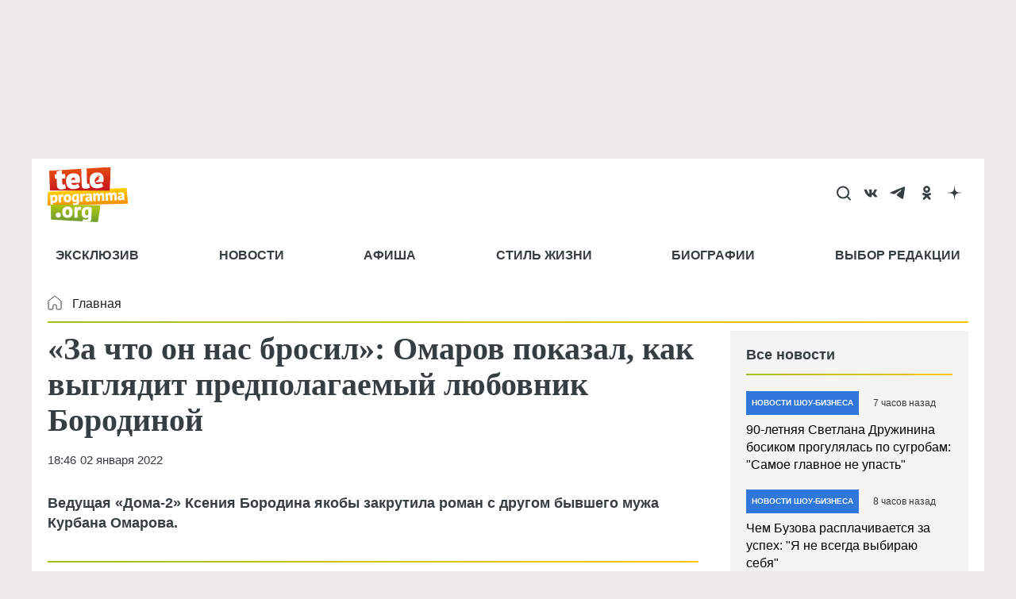

--- FILE ---
content_type: text/html; charset=UTF-8
request_url: https://teleprogramma.org/news/2936452-za-chto-on-nas-brosil-kurban-omarov-pokazal-kak-vyglyadit-lyubovnik-ksenii-u3604
body_size: 84913
content:
<!DOCTYPE html>
<html lang="ru" dir="ltr" prefix="og: https://ogp.me/ns#">
<head>
  <meta charset="utf-8" />
<meta name="description" content="Ведущая «Дома-2» Ксения Бородина якобы закрутила роман с другом бывшего мужа Курбана Омарова." />
<meta name="abstract" content="Ведущая «Дома-2» Ксения Бородина якобы закрутила роман с другом бывшего мужа Курбана Омарова." />
<meta name="keywords" content="Новости шоу-бизнеса,жизнь после развода,Ксения Бородина,Курбан Омаров,любовники" />
<link rel="canonical" href="https://teleprogramma.org/news/2936452-za-chto-on-nas-brosil-kurban-omarov-pokazal-kak-vyglyadit-lyubovnik-ksenii-u3604" />
<meta name="robots" content="index, follow, max-image-preview:large" />
<link rel="image_src" href="https://teleprogramma.org/sites/default/files/styles/post_content_1200x675_16_9/public/text-images/2025-07/teleprogramma_org_1200x675-blank-w-logo_1751383613_1751383968.png.webp?itok=9oxwP8uS" />
<meta property="og:site_name" content="Телепрограмма" />
<meta property="og:type" content="article" />
<meta property="og:url" content="https://teleprogramma.org/news/2936452-za-chto-on-nas-brosil-kurban-omarov-pokazal-kak-vyglyadit-lyubovnik-ksenii-u3604" />
<meta property="og:title" content="«За что он нас бросил»: Омаров показал, как выглядит предполагаемый любовник Бородиной" />
<meta property="og:description" content="Ведущая «Дома-2» Ксения Бородина якобы закрутила роман с другом бывшего мужа Курбана Омарова." />
<meta property="og:image" content="https://teleprogramma.org/sites/default/files/styles/post_content_1200x675_16_9/public/text-images/2025-07/teleprogramma_org_1200x675-blank-w-logo_1751383613_1751383968.png.webp?itok=9oxwP8uS" />
<meta property="og:image:type" content="image/jpeg" />
<meta property="og:image:width" content="1200" />
<meta property="og:video:width" content="666" />
<meta property="og:image:height" content="675" />
<meta property="og:image:alt" content="«За что он нас бросил»: Омаров показал, как выглядит предполагаемый любовник Бородиной" />
<meta property="article:author" content="Наталья Михеева" />
<meta property="article:section" content="Новости шоу-бизнеса" />
<meta property="article:tag" content="Новости шоу-бизнеса" />
<meta property="article:tag" content="жизнь после развода" />
<meta property="article:tag" content="Ксения Бородина" />
<meta property="article:tag" content="Курбан Омаров" />
<meta property="article:tag" content="любовники" />
<meta name="dcterms.title" content="«За что он нас бросил»: Омаров показал, как выглядит предполагаемый любовник Бородиной" />
<meta name="dcterms.creator" content="Наталья Михеева" />
<meta name="dcterms.subject" content="Новости шоу-бизнеса,жизнь после развода,Ксения Бородина,Курбан Омаров,любовники" />
<meta name="dcterms.description" content="Ведущая «Дома-2» Ксения Бородина якобы закрутила роман с другом бывшего мужа Курбана Омарова." />
<meta name="twitter:card" content="summary_large_image" />
<meta name="twitter:title" content="«За что он нас бросил»: Омаров показал, как выглядит предполагаемый любовник Бородиной" />
<meta name="twitter:description" content="Ведущая «Дома-2» Ксения Бородина якобы закрутила роман с другом бывшего мужа Курбана Омарова." />
<meta name="twitter:image:alt" content="«За что он нас бросил»: Омаров показал, как выглядит предполагаемый любовник Бородиной" />
<meta name="twitter:image" content="https://teleprogramma.org/sites/default/files/styles/post_content_1200x675_16_9/public/text-images/2025-07/teleprogramma_org_1200x675-blank-w-logo_1751383613_1751383968.png.webp?itok=9oxwP8uS" />
<meta name="Generator" content="Drupal 10 (https://www.drupal.org)" />
<meta name="MobileOptimized" content="width" />
<meta name="viewport" content="width=device-width, initial-scale=1.0" />
<meta name="page-update-date-time" content="2026-01-17-00-47-12" />
<script type="application/ld+json">{
    "@context": "https:\/\/schema.org",
    "@type": "NewsArticle",
    "publisher": {
        "@id": "https:\/\/teleprogramma.org#organization"
    },
    "inLanguage": "ru-RU",
    "isAccessibleForFree": "True",
    "isFamilyFriendly": "True",
    "mainEntityOfPage": {
        "@id": "https:\/\/teleprogramma.org\/news\/2936452-za-chto-on-nas-brosil-kurban-omarov-pokazal-kak-vyglyadit-lyubovnik-ksenii-u3604#webpage"
    },
    "description": "Ведущая «Дома-2» Ксения Бородина якобы закрутила роман с другом бывшего мужа Курбана Омарова.",
    "headline": "«За что он нас бросил»: Омаров показал, как выглядит предполагаемый любовник Бородиной",
    "datePublished": "2022-01-02T18:46:51+0300",
    "dateModified": "2022-01-02T19:04:48+0300",
    "author": {
        "@type": "Person",
        "name": "Наталья Михеева",
        "url": "https:\/\/teleprogramma.org\/people\/natalya-mikheeva",
        "@id": "https:\/\/teleprogramma.org\/people\/natalya-mikheeva#person"
    },
    "articleSection": "Новости шоу-бизнеса",
    "thumbnailUrl": "https:\/\/teleprogramma.org\/sites\/default\/files\/styles\/post_content_415x233_16_9\/public\/text-images\/2025-07\/teleprogramma_org_1200x675-blank-w-logo_1751383613_1751383968.png.webp?itok=PS1J_q1A",
    "image": {
        "@type": "ImageObject",
        "url": "https:\/\/teleprogramma.org\/sites\/default\/files\/styles\/post_content_1200x675_16_9\/public\/text-images\/2025-07\/teleprogramma_org_1200x675-blank-w-logo_1751383613_1751383968.png.webp?itok=9oxwP8uS",
        "width": 1200,
        "height": 675,
        "@id": "https:\/\/teleprogramma.org\/news\/2936452-za-chto-on-nas-brosil-kurban-omarov-pokazal-kak-vyglyadit-lyubovnik-ksenii-u3604#primaryimage"
    },
    "keywords": "Новости шоу-бизнеса, жизнь после развода, Ксения Бородина, Курбан Омаров, любовники",
    "isPartOf": {
        "@type": "WebPage",
        "url": "https:\/\/teleprogramma.org\/news\/2936452-za-chto-on-nas-brosil-kurban-omarov-pokazal-kak-vyglyadit-lyubovnik-ksenii-u3604",
        "name": "«За что он нас бросил»: Омаров показал, как выглядит предполагаемый любовник Бородиной",
        "publisher": {
            "@id": "https:\/\/teleprogramma.org#organization"
        },
        "inLanguage": "ru-RU",
        "potentialAction": {
            "@type": "ReadAction",
            "target": "https:\/\/teleprogramma.org\/news\/2936452-za-chto-on-nas-brosil-kurban-omarov-pokazal-kak-vyglyadit-lyubovnik-ksenii-u3604"
        },
        "isPartOf": {
            "@type": "WebSite",
            "url": "https:\/\/teleprogramma.org",
            "name": "Телепрограмма",
            "description": "актуальные фото и последние новости на сайте Teleprogramma.org",
            "inLanguage": "ru-RU",
            "copyrightHolder": {
                "@id": "https:\/\/teleprogramma.org#organization"
            },
            "publisher": {
                "@type": "Organization",
                "name": "TELEPROGRAMMA",
                "description": "Издатель",
                "legalName": "TELEPROGRAMMA",
                "url": "https:\/\/teleprogramma.org",
                "logo": {
                    "@type": "ImageObject",
                    "inLanguage": "ru-RU",
                    "url": "https:\/\/teleprogramma.org\/themes\/custom\/dna_telepro2022\/logo.svg",
                    "contentUrl": "https:\/\/teleprogramma.org\/themes\/custom\/dna_telepro2022\/logo.svg",
                    "width": 680,
                    "height": 140,
                    "caption": "Телепрограмма",
                    "@id": "https:\/\/teleprogramma.org#logo"
                },
                "image": {
                    "@id": "https:\/\/teleprogramma.org#logo"
                },
                "email": "tele@teleprogramma.org",
                "address": {
                    "@type": "PostalAddress",
                    "addressCountry": "Russia",
                    "postalCode": "127015",
                    "addressLocality": "Москва",
                    "streetAddress": "ул. Новодмитровская, д.2Б"
                },
                "contactPoint": {
                    "@type": "ContactPoint",
                    "telephone": "+7 (495) 274-0203",
                    "contactType": "customer support"
                },
                "sameAs": [],
                "@id": "https:\/\/teleprogramma.org#organization"
            },
            "@id": "https:\/\/teleprogramma.org#website"
        },
        "datePublished": "2022-01-02T18:46:51+0300",
        "dateModified": "2022-01-02T19:04:48+0300",
        "breadcrumb": {
            "@type": "BreadcrumbList",
            "itemListElement": [
                {
                    "@type": "ListItem",
                    "position": 1,
                    "item": {
                        "@type": "WebPage",
                        "url": "https:\/\/teleprogramma.org",
                        "name": "Главная",
                        "@id": "https:\/\/teleprogramma.org#webpage"
                    }
                },
                {
                    "@type": "ListItem",
                    "position": 2,
                    "item": {
                        "@type": "WebPage",
                        "url": "https:\/\/teleprogramma.org\/headlines",
                        "name": "Новости шоу-бизнеса",
                        "@id": "https:\/\/teleprogramma.org\/headlines#webpage"
                    }
                }
            ],
            "@id": "https:\/\/teleprogramma.org\/news\/2936452-za-chto-on-nas-brosil-kurban-omarov-pokazal-kak-vyglyadit-lyubovnik-ksenii-u3604#breadcrumb"
        },
        "@id": "https:\/\/teleprogramma.org\/news\/2936452-za-chto-on-nas-brosil-kurban-omarov-pokazal-kak-vyglyadit-lyubovnik-ksenii-u3604#webpage"
    },
    "@id": "https:\/\/teleprogramma.org\/news\/2936452-za-chto-on-nas-brosil-kurban-omarov-pokazal-kak-vyglyadit-lyubovnik-ksenii-u3604#article"
}</script>
<script crossorigin="anonymous"></script>
<script>window.addEventListener('DOMContentLoaded', (event) => {
  setTimeout(function(){
    var _tmr = window._tmr || (window._tmr = []);
    _tmr.push({id: "3418051", type: "pageView", start: (new Date()).getTime()});
    (function (d, w, id) {
      if (d.getElementById(id)) return;
      var ts = d.createElement("script"); ts.type = "text/javascript"; ts.async = true; ts.id = id;
      ts.src = "https://top-fwz1.mail.ru/js/code.js";
      var f = function () {var s = d.getElementsByTagName("script")[0]; s.parentNode.insertBefore(ts, s);};
      if (w.opera == "[object Opera]") { d.addEventListener("DOMContentLoaded", f, false); } else { f(); }
    })(document, window, "tmr-code");
  }, 100);
});
</script>
<link rel="icon" href="/themes/custom/dna_telepro2022/favicon.ico" type="image/vnd.microsoft.icon" />
<link rel="icon" type="image/png" sizes="120x120" href="/modules/custom/dna_telepro/img/favicon-120x120.png" />
<link rel="amphtml" href="https://teleprogramma.org/news/2936452-za-chto-on-nas-brosil-kurban-omarov-pokazal-kak-vyglyadit-lyubovnik-ksenii-u3604/amp" />
<script>/*!@shinsenter/defer.js@3.6.0*/
!(function(o,u,s){function f(t,n,e){k?S(t,n):((e=e===s?f.lazy:e)?N:C).push(t,Math.max(e?350:0,n))}function i(t){j.head.appendChild(t)}function a(t,n){t.forEach(function(t){n(t)})}function r(n,t,e,c){a(t.split(" "),function(t){(c||o)[n+"EventListener"](t,e||p)})}function l(t,n,e,c){return(c=n?j.getElementById(n):s)||(c=j.createElement(t),n&&(c.id=n)),e&&r(g,b,e,c),c}function d(t,n){a(q.call(t.attributes),function(t){n(t.name,t.value)})}function h(t,n){return q.call((n||j).querySelectorAll(t))}function m(c,t){a(h("source,img",c),m),d(c,function(t,n,e){(e=/^data-(.+)/.exec(t))&&c[x](e[1],n)}),t&&(c.className+=" "+t),c[b]&&c[b]()}function t(t,n,e){f(function(n){a(n=h(t||"script[type=deferjs]"),function(t,e){t.src&&(e=l(v),d(t,function(t,n){t!=A&&e[x]("src"==t?"href":t,n)}),e.rel="preload",e.as=y,i(e))}),(function c(t,e){(t=n[E]())&&(e=l(y),d(t,function(t,n){t!=A&&e[x](t,n)}),e.text=t.text,t.parentNode.replaceChild(e,t),e.src&&!e.getAttribute("async")?r(g,b+" error",c,e):c())})()},n,e)}function p(t,n){for(n=k?(r(e,c),N):(r(e,w),k=f,N[0]&&r(g,c),C);n[0];)S(n[E](),n[E]())}var v="link",y="script",b="load",n="pageshow",g="add",e="remove",c="touchstart mousemove mousedown keydown wheel",w="on"+n in o?n:b,x="setAttribute",E="shift",A="type",I=o.IntersectionObserver,j=o.document||o,k=/p/.test(j.readyState),C=[],N=[],S=o.setTimeout,q=C.slice;f.all=t,f.dom=function(t,n,o,i,r){f(function(e){function c(t){i&&!1===i(t)||m(t,o)}e=I?new I(function(t){a(t,function(t,n){t.isIntersecting&&(e.unobserve(n=t.target),c(n))})},r):s,a(h(t||"[data-src]"),function(t){t[u]||(t[u]=f,e?e.observe(t):c(t))})},n,!1)},f.css=function(n,e,t,c,o){f(function(t){(t=l(v,e,c)).rel="stylesheet",t.href=n,i(t)},t,o)},f.js=function(n,e,t,c,o){f(function(t){(t=l(y,e,c)).src=n,i(t)},t,o)},f.reveal=m,o[u]=f,k||r(g,w),t()})(this,"Defer");</script>
<script async="async" src="https://pagead2.googlesyndication.com/pagead/js/adsbygoogle.js?client=ca-pub-1686243893583964" crossorigin="anonymous"></script>

  <title>«За что он нас бросил»: Омаров показал, как выглядит предполагаемый любовник Бородиной</title><style>body{padding-top: 0 !important;} #toolbar-administration{display: none;}</style>    <style>@charset "UTF-8";.ck-link-form .ck.ck-labeled-field-view--editor-advanced-link{padding:var(--ck-spacing-standard) var(--ck-spacing-large) 0}.progress{position:relative}.progress__track{min-width:100px;max-width:100%;height:16px;margin-top:5px;border:1px solid;background-color:#fff}.progress__bar{width:3%;min-width:3%;max-width:100%;height:16px;background-color:#000}.progress__description,.progress__percentage{overflow:hidden;margin-top:.2em;color:#555;font-size:.875em}.progress__description{float:left}[dir=rtl] .progress__description{float:right}.progress__percentage{float:right}[dir=rtl] .progress__percentage{float:left}.progress--small .progress__track{height:7px}.progress--small .progress__bar{height:7px;background-size:20px 20px}.ajax-progress{display:inline-block;padding:1px 5px 2px 5px}[dir=rtl] .ajax-progress{float:right}.ajax-progress-throbber .throbber{display:inline;padding:1px 5px 2px;background:transparent url(/core/themes/stable9/css/core/components/../../../../../misc/throbber-active.gif) no-repeat 0 center}.ajax-progress-throbber .message{display:inline;padding:1px 5px 2px}tr .ajax-progress-throbber .throbber{margin:0 2px}.ajax-progress-bar{width:16em}.ajax-progress-fullscreen{position:fixed;z-index:1000;top:48.5%;left:49%;width:24px;height:24px;padding:4px;opacity:.9;border-radius:7px;background-color:#232323;background-image:url(/core/themes/stable9/css/core/components/../../../../../misc/loading-small.gif);background-repeat:no-repeat;background-position:center center}[dir=rtl] .ajax-progress-fullscreen{right:49%;left:auto}.text-align-left{text-align:left}.text-align-right{text-align:right}.text-align-center{text-align:center}.text-align-justify{text-align:justify}.align-left{float:left}.align-right{float:right}.align-center{display:block;margin-right:auto;margin-left:auto}.fieldgroup{padding:0;border-width:0}.container-inline div,.container-inline label{display:inline-block}.container-inline .details-wrapper{display:block}.clearfix::after{display:table;clear:both;content:""}.js details:not([open]) .details-wrapper{display:none}.hidden{display:none}.visually-hidden{position:absolute!important;overflow:hidden;clip:rect(1px,1px,1px,1px);width:1px;height:1px;word-wrap:normal}.visually-hidden.focusable:active,.visually-hidden.focusable:focus-within{position:static!important;overflow:visible;clip:auto;width:auto;height:auto}.invisible{visibility:hidden}.item-list__comma-list,.item-list__comma-list li{display:inline}.item-list__comma-list{margin:0;padding:0}.item-list__comma-list li::after{content:", "}.item-list__comma-list li:last-child::after{content:""}.js .js-hide{display:none}.js-show{display:none}.js .js-show{display:block}.nowrap{white-space:nowrap}.position-container{position:relative}.reset-appearance{margin:0;padding:0;border:0 none;background:0 0;line-height:inherit;-webkit-appearance:none;appearance:none}.resize-none{resize:none}.resize-vertical{min-height:2em;resize:vertical}.resize-horizontal{max-width:100%;resize:horizontal}.resize-both{max-width:100%;min-height:2em;resize:both}.system-status-counter__status-icon{display:inline-block;width:25px;height:25px;vertical-align:middle}.system-status-counter__status-icon::before{display:block;width:100%;height:100%;content:"";background-repeat:no-repeat;background-position:center 2px;background-size:16px}.system-status-counter__status-icon--error::before{background-image:url(/core/themes/stable9/css/system/components/../../../../../misc/icons/e32700/error.svg)}.system-status-counter__status-icon--warning::before{background-image:url(/core/themes/stable9/css/system/components/../../../../../misc/icons/e29700/warning.svg)}.system-status-counter__status-icon--checked::before{background-image:url(/core/themes/stable9/css/system/components/../../../../../misc/icons/73b355/check.svg)}.system-status-report-counters__item{width:100%;margin-bottom:.5em;padding:.5em 0;text-align:center;white-space:nowrap;background-color:rgba(0,0,0,.063)}@media screen and (min-width:60em){.system-status-report-counters{display:flex;flex-wrap:wrap;justify-content:space-between}.system-status-report-counters__item--half-width{width:49%}.system-status-report-counters__item--third-width{width:33%}}.system-status-general-info__item{margin-top:1em;padding:0 1em 1em;border:1px solid #ccc}.system-status-general-info__item-title{border-bottom:1px solid #ccc}.tablesort{display:inline-block;width:16px;height:16px;background-size:100%}.tablesort--asc{background-image:url(/core/themes/stable9/css/system/components/../../../../../misc/icons/787878/twistie-down.svg)}.tablesort--desc{background-image:url(/core/themes/stable9/css/system/components/../../../../../misc/icons/787878/twistie-up.svg)}#toolbar-administration,#toolbar-administration *{box-sizing:border-box}#toolbar-administration{margin:0;padding:0;vertical-align:baseline;font-size:small;line-height:1}@media print{#toolbar-administration{display:none}}.toolbar-loading #toolbar-administration{overflow:hidden}.toolbar .item-list,.toolbar .item-list li,.toolbar .menu-item,.toolbar .menu-item--expanded,.toolbar li{list-style-type:none;list-style-image:none}.toolbar .menu-item{padding-top:0}.toolbar .menu-item,.toolbar .toolbar-bar .toolbar-tab{display:block}.toolbar .toolbar-bar .toolbar-tab.hidden{display:none}.toolbar a{display:block;line-height:1}.toolbar .toolbar-bar,.toolbar .toolbar-tray{position:relative;z-index:1250}.toolbar-horizontal .toolbar-tray{position:fixed;left:0;width:100%}.toolbar-oriented .toolbar-bar{position:absolute;top:0;right:0;left:0}.toolbar-oriented .toolbar-tray{position:absolute;right:0;left:0}@media (min-width:61em){.toolbar-loading.toolbar-horizontal .toolbar .toolbar-bar .toolbar-tab:last-child .toolbar-tray{display:none}.toolbar-loading.toolbar-horizontal .toolbar .toolbar-bar .toolbar-tab:last-child .toolbar-tray .toolbar-lining{width:999em}.toolbar-loading.toolbar-horizontal .toolbar .toolbar-bar .home-toolbar-tab+.toolbar-tab .toolbar-tray{display:block}}.toolbar-oriented .toolbar-bar{z-index:502}body.toolbar-fixed .toolbar-oriented .toolbar-bar,html.toolbar-fixed .toolbar-oriented .toolbar-bar{position:fixed}body.toolbar-tray-open.toolbar-fixed.toolbar-vertical .toolbar-oriented,html.toolbar-tray-open.toolbar-fixed.toolbar-vertical .toolbar-oriented{bottom:0;width:240px;width:15rem}.toolbar .toolbar-bar .toolbar-tab,.toolbar .toolbar-tray-horizontal li,.toolbar-loading.toolbar-horizontal .toolbar .toolbar-tray .toolbar-menu>li{float:left}[dir=rtl] .toolbar .toolbar-bar .toolbar-tab,[dir=rtl] .toolbar .toolbar-tray-horizontal li,[dir=rtl] .toolbar-loading.toolbar-horizontal .toolbar .toolbar-tray .toolbar-menu>li{float:right}@media only screen{.toolbar .toolbar-bar .toolbar-tab,.toolbar .toolbar-tray-horizontal li{float:none}[dir=rtl] .toolbar .toolbar-bar .toolbar-tab,[dir=rtl] .toolbar .toolbar-tray-horizontal li{float:none}}@media (min-width:16.5em){.toolbar .toolbar-bar .toolbar-tab,.toolbar .toolbar-tray-horizontal li{float:left}[dir=rtl] .toolbar .toolbar-bar .toolbar-tab,[dir=rtl] .toolbar .toolbar-tray-horizontal li{float:right}}.toolbar-oriented .toolbar-bar .toolbar-tab,.toolbar-oriented .toolbar-tray-horizontal li{float:left}[dir=rtl] .toolbar-oriented .toolbar-bar .toolbar-tab,[dir=rtl] .toolbar-oriented .toolbar-tray-horizontal li{float:right}.toolbar .toolbar-tray{z-index:501;display:none}.toolbar-oriented .toolbar-tray-vertical{position:absolute;left:-100%;width:240px;width:15rem}[dir=rtl] .toolbar-oriented .toolbar-tray-vertical{right:-100%;left:auto}.toolbar .toolbar-tray-vertical>.toolbar-lining{min-height:100%}.toolbar .toolbar-bar .toolbar-tab>.toolbar-icon{position:relative;z-index:502}.toolbar-oriented .toolbar-tray-horizontal .menu-item ul{display:none}.toolbar .toolbar-tray-vertical.is-active,body.toolbar-fixed .toolbar .toolbar-tray-vertical,html.toolbar-fixed .toolbar .toolbar-tray-vertical{position:fixed;overflow-x:hidden;overflow-y:auto;height:100%}.toolbar .toolbar-tray.is-active{display:block}.toolbar-oriented .toolbar-tray-vertical.is-active{left:0}[dir=rtl] .toolbar-oriented .toolbar-tray-vertical.is-active{right:0;left:auto}body.toolbar-tray-open.toolbar-vertical.toolbar-fixed,html.toolbar-tray-open.toolbar-vertical.toolbar-fixed{margin-left:240px;margin-left:15rem}@media print{body.toolbar-tray-open.toolbar-vertical.toolbar-fixed,html.toolbar-tray-open.toolbar-vertical.toolbar-fixed{margin-left:0}}[dir=rtl] body.toolbar-tray-open.toolbar-vertical.toolbar-fixed,[dir=rtl].toolbar-tray-open.toolbar-vertical.toolbar-fixed{margin-right:240px;margin-right:15rem;margin-left:auto}@media print{[dir=rtl] body.toolbar-tray-open.toolbar-vertical.toolbar-fixed,[dir=rtl].toolbar-tray-open.toolbar-vertical.toolbar-fixed{margin-right:0}}.toolbar .toolbar-tray .toolbar-toggle-orientation{display:none}.toolbar-oriented .toolbar-tray .toolbar-toggle-orientation{display:block}.toolbar-oriented .toolbar-tray-horizontal .toolbar-toggle-orientation{position:absolute;top:auto;right:0;bottom:0}[dir=rtl] .toolbar-oriented .toolbar-tray-horizontal .toolbar-toggle-orientation{right:auto;left:0}.toolbar-oriented .toolbar-tray-vertical .toolbar-toggle-orientation{float:right;width:100%}[dir=rtl] .toolbar-oriented .toolbar-tray-vertical .toolbar-toggle-orientation{float:left}.toolbar .toolbar-bar .home-toolbar-tab{display:none}.path-admin .toolbar-bar .home-toolbar-tab{display:block}.contextual-region{position:relative}.contextual .trigger:focus{position:relative!important}.contextual-links{display:none}.contextual.open .contextual-links{display:block}.toolbar .toolbar-bar .contextual-toolbar-tab.toolbar-tab{float:right}[dir=rtl] .toolbar .toolbar-bar .contextual-toolbar-tab.toolbar-tab{float:left}.toolbar .toolbar-bar .contextual-toolbar-tab .toolbar-item{margin:0}.toolbar .toolbar-bar .contextual-toolbar-tab .toolbar-item.is-active{background-image:linear-gradient(#4e9fea 0,#4584dd 100%)}.toolbar .toolbar-bar .contextual-toolbar-tab.toolbar-tab.hidden{display:none}.toolbar-tray-horizontal .menu-item:hover{background:#fff}.toolbar-tray-horizontal .menu-item a:focus{background:#abeae4}.toolbar-tray-horizontal .toolbar-menu:not(:first-child) li.menu-item--expanded>a:focus{background-image:url(/modules/contrib/admin_toolbar/css/../misc/icons/0074bd/chevron-right.svg);background-repeat:no-repeat;background-position:center right}.toolbar-tray-horizontal .menu-item--expanded .menu{width:auto;height:auto;background:#fff}.toolbar-tray-horizontal .menu-item--expanded{background-color:#f5f5f2}.toolbar-tray-horizontal ul li li.menu-item{border-top:none transparent;border-right:1px solid #ddd;border-bottom:1px solid #ddd;border-left:1px solid #ddd}.toolbar .toolbar-tray-horizontal .menu-item:last-child{border-right:1px solid #ddd;border-left:1px solid #ddd}.toolbar .toolbar-tray-horizontal ul ul li.menu-item:first-child{border-top:1px solid #ddd}.toolbar-tray-horizontal li.menu-item--expanded.hover-intent ul ul,.toolbar-tray-horizontal li.menu-item--expanded.hover-intent ul ul ul,.toolbar-tray-horizontal li.menu-item--expanded.hover-intent ul ul ul ul,.toolbar-tray-horizontal li.menu-item--expanded.hover-intent ul ul ul ul ul{left:-999em;display:none}.toolbar-tray-horizontal li li li li li.menu-item--expanded.hover-intent ul,.toolbar-tray-horizontal li li li li.menu-item--expanded.hover-intent ul,.toolbar-tray-horizontal li li li.menu-item--expanded.hover-intent ul,.toolbar-tray-horizontal li li.menu-item--expanded.hover-intent ul,.toolbar-tray-horizontal li.menu-item--expanded.hover-intent ul{left:auto;display:block}.toolbar-tray-horizontal .menu ul .toolbar-icon,.toolbar-tray-horizontal .menu ul li a{padding:12px 15px 12px 12px}.toolbar-tray-horizontal ul li.menu-item--expanded.hover-intent ul{position:absolute;z-index:1;display:block;width:200px;box-shadow:2px 2px 3px hsl(0,0%,0%,.4)}.toolbar-tray-horizontal ul li.menu-item--expanded .menu-item>ul{display:none}.toolbar-tray-horizontal ul li.menu-item--expanded ul li.menu-item--expanded{background-image:url(/modules/contrib/admin_toolbar/css/../misc/icons/0074bd/chevron-right.svg);background-repeat:no-repeat;background-position:center right}.toolbar-tray-horizontal ul li.menu-item--expanded ul li.menu-item--expanded a.is-active{background:unset}.toolbar-tray-horizontal ul li.menu-item--expanded .menu-item.hover-intent ul{display:block;margin:-40px 0 0 197px}.toolbar-tray-horizontal li:hover ul li{float:none}.toolbar-tray-horizontal li.hover-intent ul li{float:none}.toolbar-tray-horizontal .toolbar .level-2>ul{position:absolute;top:0;left:200px;width:200px;padding-top:0}.toolbar .toolbar-tray-vertical li.open>ul.toolbar-menu.clearfix{display:block}.toolbar-menu .menu-item>span{display:block;padding:1em 1.3333em;cursor:pointer;color:#434343}[dir=rtl] .toolbar-tray-horizontal ul li.menu-item--expanded ul li.menu-item--expanded{background-image:url(/modules/contrib/admin_toolbar/css/../misc/icons/0074bd/chevron-left.svg);background-position:center left}[dir=rtl] .toolbar-tray-horizontal .toolbar-menu:not(:first-child) li.menu-item--expanded>a:focus{background-image:url(/modules/contrib/admin_toolbar/css/../misc/icons/0074bd/chevron-left.svg);background-repeat:no-repeat;background-position:center left}[dir=rtl] .toolbar-tray-horizontal ul li.menu-item--expanded .menu-item.hover-intent ul{margin:-40px 197px 0 0}[dir=rtl] .toolbar-tray-horizontal li:hover ul li{float:none}[dir=rtl] .toolbar-tray-horizontal li.hover-intent ul li{float:none}.toolbar-icon-admin-toolbar-tools-help{text-indent:-9999px}.toolbar-icon-10 .toolbar-icon-admin-toolbar-tools-help:before,.toolbar-icon-11 .toolbar-icon-admin-toolbar-tools-help:before,.toolbar-icon-9 .toolbar-icon-admin-toolbar-tools-help:before{box-sizing:content-box;background-image:url(/modules/contrib/admin_toolbar/admin_toolbar_tools/css/../misc/icons/ffffff/drupal-9-logo.svg);padding-bottom:0;padding-left:2px;padding-right:2px;padding-top:2px;margin-left:4px}.toolbar-icon-10 .toolbar-icon-admin-toolbar-tools-help.active:before,.toolbar-icon-10 .toolbar-icon-admin-toolbar-tools-help:active:before,.toolbar-icon-11 .toolbar-icon-admin-toolbar-tools-help.active:before,.toolbar-icon-11 .toolbar-icon-admin-toolbar-tools-help:active:before,.toolbar-icon-9 .toolbar-icon-admin-toolbar-tools-help.active:before,.toolbar-icon-9 .toolbar-icon-admin-toolbar-tools-help:active:before{background-image:url(/modules/contrib/admin_toolbar/admin_toolbar_tools/css/../misc/icons/ffffff/drupal-9-logo.svg)}.toolbar-icon-8 .toolbar-icon-admin-toolbar-tools-help:before{box-sizing:content-box;background-image:url(/modules/contrib/admin_toolbar/admin_toolbar_tools/css/../misc/icons/ffffff/drupal-8-logo.svg);padding-bottom:0;padding-left:4px;padding-right:8px;padding-top:2px}.toolbar-icon-8 .toolbar-icon-admin-toolbar-tools-help.active:before,.toolbar-icon-8 .toolbar-icon-admin-toolbar-tools-help:active:before{background-image:url(/modules/contrib/admin_toolbar/admin_toolbar_tools/css/../misc/icons/ffffff/drupal-8-logo.svg)}.toolbar-oriented .toolbar-bar .local-tasks-toolbar-tab{float:right}.toolbar-horizontal .local-tasks-toolbar-tab .toolbar-menu{float:right}.toolbar-bar .toolbar-icon-local-tasks:before{background-image:url(/modules/contrib/admin_toolbar/admin_toolbar_tools/css/../misc/icons/bebebe/tasks.svg)}.contextual{position:absolute;z-index:500;top:6px;right:0}[dir=rtl] .contextual{right:auto;left:0}.contextual-region.focus{outline:1px dashed #d6d6d6;outline-offset:1px}.contextual .trigger{position:relative;right:6px;float:right;overflow:hidden;margin:0;padding:0 2px;cursor:pointer;border:1px solid #ccc;border-radius:13px;background-color:#fff;background-attachment:scroll}[dir=rtl] .contextual .trigger{right:auto;left:6px;float:left}.contextual.open .trigger{z-index:2;border:1px solid #ccc;border-bottom-color:transparent;border-radius:13px 13px 0 0;box-shadow:none}.contextual-region .contextual .contextual-links{position:relative;top:-1px;right:6px;float:right;clear:both;margin:0;padding:.25em 0;text-align:left;white-space:nowrap;border:1px solid #ccc;border-radius:4px 0 4px 4px;background-color:#fff}[dir=rtl] .contextual-region .contextual .contextual-links{right:auto;left:6px;float:left;text-align:right;border-radius:0 4px 4px 4px}.contextual-region .contextual .contextual-links li{margin:0;padding:0;list-style:none;list-style-image:none;border:none;background-color:#fff;line-height:100%}.contextual-region .contextual .contextual-links a{display:block;margin:.25em 0;padding:.4em .6em;color:#333;background-color:#fff;font-family:sans-serif;font-size:small;line-height:.8em}.touchevents .contextual-region .contextual .contextual-links a{font-size:large}.contextual-region .contextual .contextual-links a,.contextual-region .contextual .contextual-links a:hover{text-decoration:none}.no-touchevents .contextual-region .contextual .contextual-links li a:hover{color:#000;background:#f7fcff}.toolbar-bar .toolbar-icon-edit::before{background-image:url(/core/themes/stable9/css/contextual/../../../../misc/icons/bebebe/pencil.svg)}.toolbar-bar .toolbar-icon-edit.is-active::before,.toolbar-bar .toolbar-icon-edit:active::before{background-image:url(/core/themes/stable9/css/contextual/../../../../misc/icons/ffffff/pencil.svg)}.contextual .trigger{width:26px!important;height:26px!important;text-indent:-9999px;background-image:url(/core/themes/stable9/css/contextual/../../../../misc/icons/bebebe/pencil.svg);background-repeat:no-repeat;background-position:center center;background-size:16px 16px}.contextual .trigger:hover{background-image:url(/core/themes/stable9/css/contextual/../../../../misc/icons/787878/pencil.svg)}.contextual .trigger:focus{outline:0;background-image:url(/core/themes/stable9/css/contextual/../../../../misc/icons/5181c6/pencil.svg)}.paragraph--unpublished{background-color:#fff4f4}.toolbar .toolbar-tray-vertical .edit-shortcuts{padding:1em;text-align:right}[dir=rtl] .toolbar .toolbar-tray-vertical .edit-shortcuts{text-align:left}.toolbar .toolbar-tray-horizontal .edit-shortcuts{float:right}[dir=rtl] .toolbar .toolbar-tray-horizontal .edit-shortcuts{float:left}.shortcut-action{display:inline-block;margin-left:.3em}[dir=rtl] .shortcut-action{margin-right:.3em;margin-left:0}.shortcut-action__message{display:inline-block;margin-left:.3em;padding:0 5px;-webkit-transition:all .2s ease-out;transition:all .2s ease-out;-webkit-transform:translateY(-12px);transform:translateY(-12px);opacity:0;color:#fff;border-radius:5px;background:#000;background:rgba(0,0,0,.5);-webkit-backface-visibility:hidden;backface-visibility:hidden}[dir=rtl] .shortcut-action__message{margin-right:.3em;margin-left:0}.shortcut-action:focus .shortcut-action__message,.shortcut-action:hover .shortcut-action__message{-webkit-transform:translateY(-2px);transform:translateY(-2px);opacity:1}.toolbar-bar .toolbar-icon-shortcut::before{background-image:url(/core/themes/stable9/css/shortcut/../../../../misc/icons/bebebe/star.svg)}.toolbar-bar .toolbar-icon-shortcut.is-active::before,.toolbar-bar .toolbar-icon-shortcut:active::before{background-image:url(/core/themes/stable9/css/shortcut/../../../../misc/icons/ffffff/star.svg)}.shortcut-action__icon{display:inline-block;width:20px;height:20px;vertical-align:-2px;background:transparent url(/core/themes/stable9/css/shortcut/../../../../modules/shortcut/images/favstar.svg) no-repeat left top}[dir=rtl] .shortcut-action__icon{background-image:url(/core/themes/stable9/css/shortcut/../../../../modules/shortcut/images/favstar-rtl.svg)}.shortcut-action--add:focus .shortcut-action__icon,.shortcut-action--add:hover .shortcut-action__icon{background-position:-20px top}.shortcut-action--remove .shortcut-action__icon{background-position:-40px top}.shortcut-action--remove:focus .shortcut-action__icon,.shortcut-action--remove:hover .shortcut-action__icon{background-position:-60px top}.toolbar-bar .toolbar-icon-user::before{background-image:url(/core/themes/stable9/css/user/../../../../misc/icons/bebebe/person.svg)}.toolbar-bar .toolbar-icon-user.is-active::before,.toolbar-bar .toolbar-icon-user:active::before{background-image:url(/core/themes/stable9/css/user/../../../../misc/icons/ffffff/person.svg)}.two-column-fp{display:flex}.main-region{flex:1 1 auto}.sidebar-region{flex:0 0 300px}.section-bottom,.section-top{display:flex}.main-bottom-region,.main-top-region{flex:1 1 auto}.sidebar-bottom-region,.sidebar-top-region{flex:0 0 277px}.kp-ad-place{overflow:hidden}.kp-ad-place.on-render{display:-webkit-flex;-webkit-justify-content:center;-webkit-align-items:center;display:-webkit-box;display:-ms-flexbox;display:flex;-webkit-box-pack:center;-ms-flex-pack:center;justify-content:center;-webkit-box-align:center;-ms-flex-align:center;align-items:center}.lb-grid{position:relative;display:block}.lb-item{position:absolute;background-position:center center;background-repeat:no-repeat;background-size:cover;border-top:solid 2px #fff;border-right:solid 2px #fff}.lb-item:focus,.lb-item:hover{opacity:.6}.lb-grid-1 .lb-item{width:100%;height:100%}.lb-grid-2 .lb-item,.lb-grid-3 .lb-item,.lb-grid-4 .lb-item,.lb-grid-5 .lb-item{width:50%}.lb-grid-2 .lb-item,.lb-grid-3 .lb-item:first-child,.lb-grid-4 .lb-item:first-child{height:100%}.lb-grid-3 .lb-item:nth-child(2),.lb-grid-3 .lb-item:nth-child(3),.lb-grid-5 .lb-item:first-child,.lb-grid-5 .lb-item:nth-child(2){height:50%}.lb-grid-2 .lb-item:nth-child(2),.lb-grid-3 .lb-item:nth-child(2),.lb-grid-3 .lb-item:nth-child(3),.lb-grid-4 .lb-item:nth-child(2),.lb-grid-4 .lb-item:nth-child(3),.lb-grid-4 .lb-item:nth-child(4),.lb-grid-5 .lb-item:nth-child(3),.lb-grid-5 .lb-item:nth-child(4),.lb-grid-5 .lb-item:nth-child(5),.lb-item:last-child{left:auto;right:0;border-right:0}.lb-grid-3 .lb-item:nth-child(3),.lb-grid-4 .lb-item:nth-child(4),.lb-grid-5 .lb-item:nth-child(2),.lb-grid-5 .lb-item:nth-child(5){bottom:0;top:auto}.lb-grid-4 .lb-item:nth-child(3),.lb-grid-5 .lb-item:nth-child(4){top:33.333333333333336%}.lb-grid-4 .lb-item:nth-child(2),.lb-grid-4 .lb-item:nth-child(3),.lb-grid-4 .lb-item:nth-child(4),.lb-grid-5 .lb-item:nth-child(3),.lb-grid-5 .lb-item:nth-child(4),.lb-grid-5 .lb-item:nth-child(5){height:33.333333333333336%}.lb-more{position:absolute;top:0;left:0;right:0;bottom:0;text-align:center;color:#fff;font-size:3rem;background-color:rgba(0,0,0,.4)}.lb-more:before{display:inline-block;content:"";vertical-align:middle;height:100%}.lb-modal{transition:opacity .2s ease;position:fixed;z-index:99999;top:0;left:0;bottom:0;right:0;width:100%;min-height:100%;height:100vh;background-color:rgba(0,0,0,.8);display:block;-webkit-user-select:none;-moz-user-select:-moz-none;-khtml-user-select:none;-o-user-select:none;user-select:none}.lb-modal-close{position:absolute;right:20px;top:20px;color:#000}.lb-modal-close i{font-style:normal}.lb-modal-next,.lb-modal-prev{position:absolute;top:50%;left:20px;margin-top:-25px;z-index:999;cursor:pointer;color:#fff;background-color:transparent;border:none}.lb-modal-next{left:auto;right:20px}.lb-modal-img{position:absolute;left:10%;top:5%;width:calc(100vw - 20%);height:90vh;display:block}.slider-item{position:relative;display:inline-block}.slider-others .slider-item{margin:0 2px}.slider-others .slider-item:after{content:'';position:absolute;top:0;left:0;right:0;bottom:0;background:rgba(0,0,0,.3);opacity:0}.slider-others .slider-item:hover:after{opacity:1}.slider-others .slider-item:first-child{margin-left:0}.slider-others .slider-item:last-child{margin-right:0}.lb-modal-img img{max-width:100%;max-height:100%;vertical-align:middle;object-fit:contain}.lb-modal-footer{color:#fff;position:absolute;left:70px;right:70px;bottom:10px;text-align:center;height:50px;background:#00000036}.lb-modal-footer .lb-modal-footer-left .description p.main-title,.lb-modal-footer .lb-modal-footer-left .description p.title{color:#fff}.lb-modal-img .spinner{width:150px;position:absolute;margin-left:-75px;top:50%;left:50%;z-index:1}.bcs li.bc_pos0 a{background-color:#d3d0c8}.bcs li.bc_pos0 a:after{border-left-color:#d3d0c8}.bcs li.bc_pos0 a:before{border-color:#d3d0c8;border-left-color:transparent}.bcs li.bc_pos1 a{background-color:#e5e3dc}.bcs li.bc_pos1 a:after{border-left-color:#e5e3dc}.bcs li.bc_pos1 a:before{border-color:#e5e3dc;border-left-color:transparent}.bcs li.bc_pos2 a{background-color:#f0eee7}.bcs li.bc_pos2 a:after{border-left-color:#f0eee7}.bcs li.bc_pos2 a:before{border-color:#f0eee7;border-left-color:transparent}.bcs{list-style:none;display:inline-block;margin-bottom:10px;margin-top:4px;padding:0;overflow:hidden;width:calc(100%)}.bcs li{float:left}.bcs li a{color:#383837;display:block;background:#faf8f2;text-decoration:none;position:relative;height:30px;line-height:30px;padding:0 10px 0 5px;text-align:center;margin:0 2px 2px 20px;font-size:14px;opacity:1}.bcs li:first-child a{margin-left:0}.bcs li:first-child a{padding-left:15px}.bcs li:first-child a:before,.bcs li:last-child a:after{border:none}.bcs li:last-child a{padding-right:15px}.bcs li a:after,.bcs li a:before{content:"";position:absolute;top:0;border:0 solid #faf8f2;border-width:15px 10px;width:0;height:0}.bcs li a:before{left:-20px;border-left-color:transparent}.bcs li a:after{left:100%;border-color:transparent;border-left-color:#faf8f2}.bcs li a:hover{text-decoration:underline}.bcs li:last-child{float:none;overflow:hidden}.bcs li:last-child a{text-align:left}@media screen and (max-device-width:750px){.bcs{display:none}}.block-pro-shopping .news-line-content-wrapper{margin-left:-10px;margin-right:-10px;display:flex;flex-wrap:wrap}.block-pro-shopping .news-line-content-wrapper article.post{display:flex;justify-content:stretch}.block-pro-shopping .shopping.post{flex-direction:column;position:relative;width:33.333%;padding:10px;margin-left:0}.block-pro-shopping .shopping.post .description{display:none}.block-pro-shopping .shopping.post .layer-media{position:relative;display:block;margin:0;width:100%}.block-pro-shopping .shopping.post .layer-txt .section-tag{text-align:left;margin-top:15px}.block-pro-shopping .shopping.post .layer-txt .section-tag a{font-size:12px;line-height:20px;padding:5px 15px;text-transform:none;text-decoration:none}.block-pro-shopping .shopping.post .layer-txt .header{margin-top:15px}.block-pro-shopping .shopping.post .layer-txt .header a{font-family:Georgia,"Noto Serif","Droid Serif","Times New Roman",serif;font-weight:700;font-size:20px;line-height:25px}.block-pro-shopping .shopping.post .layer-txt .layer-data{margin-top:15px;font-size:12px;line-height:20px}.block-pro-shopping .shopping.post img{width:100%;height:auto}.block-pro-shopping .shopping.post:first-child,.block-pro-shopping .shopping.post:nth-child(2){width:50%}.block-pro-shopping .shopping.post:first-child .layer-media:before,.block-pro-shopping .shopping.post:nth-child(2) .layer-media:before{content:'';position:absolute;width:100%;height:100%;left:0;top:0}.block-pro-shopping .shopping.post:first-child .layer-txt,.block-pro-shopping .shopping.post:nth-child(2) .layer-txt{position:absolute;left:0;right:0;bottom:0;padding:0 20px 30px 20px}.block-pro-shopping .shopping.post:first-child .layer-txt .section-tag,.block-pro-shopping .shopping.post:nth-child(2) .layer-txt .section-tag{text-align:center}.block-pro-shopping .shopping.post:first-child .layer-txt .header,.block-pro-shopping .shopping.post:nth-child(2) .layer-txt .header{text-align:center}.block-pro-shopping .shopping.post:first-child .layer-txt .header a,.block-pro-shopping .shopping.post:nth-child(2) .layer-txt .header a{font-family:Georgia,"Noto Serif","Droid Serif","Times New Roman",serif;font-size:20px;display:block;text-decoration:none;margin-top:15px;margin-bottom:15px}.block-pro-shopping .shopping.post:first-child .layer-txt .layer-data,.block-pro-shopping .shopping.post:nth-child(2) .layer-txt .layer-data{font-size:12px;text-align:center}.block-pro-shopping-tags .header-wrapper{display:none}.block-pro-shopping-tags .pro-shopping-tags{width:100%}.block-pro-shopping-tags .pro-shopping-tags .content-wrapper.tags-list{margin:0 0 20px;padding-bottom:20px;border-bottom-width:2px;border-bottom-style:solid}.block-pro-shopping-tags .pro-shopping-tags .content-wrapper .first-item .layer-txt a,.block-pro-shopping-tags .pro-shopping-tags .content-wrapper .normal-item .layer-txt a{background-position:center center;background-repeat:no-repeat;height:110px;width:110px;display:inline-block;position:relative}@media (max-width:768px){.block-pro-shopping-tags .pro-shopping-tags .content-wrapper .first-item .layer-txt a,.block-pro-shopping-tags .pro-shopping-tags .content-wrapper .normal-item .layer-txt a{width:70px;height:70px;background-size:70px 70px}}.block-pro-shopping-tags .pro-shopping-tags .content-wrapper .first-item .layer-txt a span,.block-pro-shopping-tags .pro-shopping-tags .content-wrapper .normal-item .layer-txt a span{display:none}.block-pro-shopping-tags .pro-shopping-tags .content-wrapper .tag-food-drink a,.block-pro-shopping-tags .pro-shopping-tags .content-wrapper .tags-food-drink a{background-image:url("/themes/custom/dna_telepro2022/css/../img/tags-food-drink.svg")}.block-pro-shopping-tags .pro-shopping-tags .content-wrapper .tag-mode a,.block-pro-shopping-tags .pro-shopping-tags .content-wrapper .tags-mode a{background-image:url("/themes/custom/dna_telepro2022/css/../img/tags-mode.svg")}.block-pro-shopping-tags .pro-shopping-tags .content-wrapper .tag-cosmetic a,.block-pro-shopping-tags .pro-shopping-tags .content-wrapper .tags-cosmetic a{background-image:url("/themes/custom/dna_telepro2022/css/../img/tags-cosmetics.svg")}.block-pro-shopping-tags .pro-shopping-tags .content-wrapper .tag-medicine a,.block-pro-shopping-tags .pro-shopping-tags .content-wrapper .tags-medicine a{background-image:url("/themes/custom/dna_telepro2022/css/../img/tags-medicine.svg")}.block-pro-shopping-tags .pro-shopping-tags .content-wrapper .tag-dacha a,.block-pro-shopping-tags .pro-shopping-tags .content-wrapper .tags-dacha a{background-image:url("/themes/custom/dna_telepro2022/css/../img/tags-dacha.svg")}.block-pro-shopping-tags .pro-shopping-tags .content-wrapper .tag-easy a,.block-pro-shopping-tags .pro-shopping-tags .content-wrapper .tags-easy a{background-image:url("/themes/custom/dna_telepro2022/css/../img/tags-easy.svg")}.block-pro-shopping-tags .pro-shopping-tags .content-wrapper .tag-recreation a,.block-pro-shopping-tags .pro-shopping-tags .content-wrapper .tags-recreation a{background-image:url("/themes/custom/dna_telepro2022/css/../img/tags-recreation.svg")}.block-pro-shopping-tags .pro-shopping-tags .content-wrapper .tag-finance a,.block-pro-shopping-tags .pro-shopping-tags .content-wrapper .tags-finance a{background-image:url("/themes/custom/dna_telepro2022/css/../img/tags-finance.svg")}.block-pro-shopping-tags .pro-shopping-tags .content-wrapper .tag-sale a,.block-pro-shopping-tags .pro-shopping-tags .content-wrapper .tags-sale a{background-image:url("/themes/custom/dna_telepro2022/css/../img/tags-sale.svg")}.block-pro-shopping-tags .pro-shopping-tags .content-wrapper .first-items{margin-right:5px;text-align:center}.block-pro-shopping-tags .pro-shopping-tags .content-wrapper .normal-items{display:flex;justify-content:space-between;flex-wrap:wrap;width:100%}.block-pro-shopping-tags .pro-shopping-tags .content-wrapper .normal-items .normal-item{margin:0;width:auto}.block-pro-shopping-tags .pro-shopping-tags .content-wrapper .description{display:none}.block-pro-shopping-tags .pro-shopping-tags .underline{display:none}@media (max-width:768px){.block-pro-shopping .news-line-content-wrapper .shopping.post{width:100%}}.page-node-ai-post .title-line .all-title,.page-node-post .title-line .all-title,.page-node-zen-post .title-line .all-title{font-size:36px}.page-node-ai-post .page-header.top .header-bottom-wrapper,.page-node-post .page-header.top .header-bottom-wrapper,.page-node-zen-post .page-header.top .header-bottom-wrapper{display:none}@media (max-width:768px){.page-node-ai-post .block-region-main article.main .post-article_title,.page-node-post .block-region-main article.main .post-article_title,.page-node-zen-post .block-region-main article.main .post-article_title{margin-top:20px}}.page-node-ai-post .block-region-main article.main .page-main-picture,.page-node-post .block-region-main article.main .page-main-picture,.page-node-zen-post .block-region-main article.main .page-main-picture{margin:30px 0}.page-node-ai-post .block-region-main article.main .lead,.page-node-post .block-region-main article.main .lead,.page-node-zen-post .block-region-main article.main .lead{padding:0 0 35px;margin:35px 0;font-size:18px}@media (max-width:768px){.page-node-ai-post .block-region-main article.main .lead,.page-node-post .block-region-main article.main .lead,.page-node-zen-post .block-region-main article.main .lead{margin:30px 0;padding:0 0 20px}}.page-node-ai-post .block-region-main article.main .node-table-of-content,.page-node-post .block-region-main article.main .node-table-of-content,.page-node-zen-post .block-region-main article.main .node-table-of-content{border-radius:20px;padding:12px 20px;margin-bottom:46px}.page-node-ai-post .block-region-main article.main .node-table-of-content h3,.page-node-post .block-region-main article.main .node-table-of-content h3,.page-node-zen-post .block-region-main article.main .node-table-of-content h3{padding:0;margin:0;position:relative;cursor:pointer;font-size:22px}.page-node-ai-post .block-region-main article.main .node-table-of-content h3:after,.page-node-post .block-region-main article.main .node-table-of-content h3:after,.page-node-zen-post .block-region-main article.main .node-table-of-content h3:after{content:'';width:24px;height:24px;position:absolute;right:17px;top:50%;margin-top:-12px;background:url('data:image/svg+xml,%3Csvg%20xmlns%3D%22http%3A%2F%2Fwww.w3.org%2F2000%2Fsvg%22%20width%3D%2212.008%22%20height%3D%227.003%22%20fill%3D%22none%22%20viewBox%3D%220%200%2012.008%207.003%22%3E%3Cpath%20stroke%3D%22%23303437%22%20stroke-linecap%3D%22round%22%20stroke-linejoin%3D%22round%22%20stroke-width%3D%222%22%20d%3D%22m1%201%205%205%205-5%22%2F%3E%3C%2Fsvg%3E') center center no-repeat;transform:none}.page-node-ai-post .block-region-main article.main .node-table-of-content .content-of,.page-node-post .block-region-main article.main .node-table-of-content .content-of,.page-node-zen-post .block-region-main article.main .node-table-of-content .content-of{display:none}.page-node-ai-post .block-region-main article.main .node-table-of-content .content-of ul,.page-node-post .block-region-main article.main .node-table-of-content .content-of ul,.page-node-zen-post .block-region-main article.main .node-table-of-content .content-of ul{margin:3px 0;padding:0 0 0 20px}.page-node-ai-post .block-region-main article.main .node-table-of-content.opened>h3:after,.page-node-post .block-region-main article.main .node-table-of-content.opened>h3:after,.page-node-zen-post .block-region-main article.main .node-table-of-content.opened>h3:after{transform:rotate(180deg)}.page-node-ai-post .block-region-main article.main .node-table-of-content.opened .content-of,.page-node-post .block-region-main article.main .node-table-of-content.opened .content-of,.page-node-zen-post .block-region-main article.main .node-table-of-content.opened .content-of{display:block}.page-node-ai-post .block-region-main article.main .paragraph--type--text h2,.page-node-post .block-region-main article.main .paragraph--type--text h2,.page-node-zen-post .block-region-main article.main .paragraph--type--text h2{padding:0;margin-top:55px}@media (max-width:768px){.page-node-ai-post .block-region-main article.main .paragraph--type--text h2,.page-node-post .block-region-main article.main .paragraph--type--text h2,.page-node-zen-post .block-region-main article.main .paragraph--type--text h2{margin:40px 0 35px}}.page-node-ai-post .block-region-main article.main .paragraph--type--text p,.page-node-post .block-region-main article.main .paragraph--type--text p,.page-node-zen-post .block-region-main article.main .paragraph--type--text p{margin:35px 0;font-size:18px}.page-node-ai-post .block-region-main article.main .paragraph--type--text table,.page-node-post .block-region-main article.main .paragraph--type--text table,.page-node-zen-post .block-region-main article.main .paragraph--type--text table{width:100%}.page-node-ai-post .block-region-main article.main .paragraph--type--text blockquote p,.page-node-post .block-region-main article.main .paragraph--type--text blockquote p,.page-node-zen-post .block-region-main article.main .paragraph--type--text blockquote p{font-size:18px}.page-node-ai-post .block-region-main article.main .post-content .paragraph--type--image-or-gallery,.page-node-post .block-region-main article.main .post-content .paragraph--type--image-or-gallery,.page-node-zen-post .block-region-main article.main .post-content .paragraph--type--image-or-gallery{margin:40px 0}@media (min-width:769px){.page-node-ai-post .block-region-main,.page-node-post .block-region-main,.page-node-zen-post .block-region-main{width:820px}}@media (min-width:769px){.page-node-ai-post .sidebar-region,.page-node-post .sidebar-region,.page-node-zen-post .sidebar-region{display:flex;align-items:start}}.page-node-ai-post .block-region-sidebar,.page-node-post .block-region-sidebar,.page-node-zen-post .block-region-sidebar{width:300px;display:flex;flex-direction:column;align-items:start}.page-node-ai-post .top-region,.page-node-post .top-region,.page-node-zen-post .top-region{margin-bottom:15px;height:36px}.page-node-ai-post .top-region .block-region-top,.page-node-post .top-region .block-region-top,.page-node-zen-post .top-region .block-region-top{margin-bottom:0;height:36px}.page-node-ai-post .top-region .block-region-top .breadcrumbs,.page-node-post .top-region .block-region-top .breadcrumbs,.page-node-zen-post .top-region .block-region-top .breadcrumbs{margin-bottom:0;height:36px}.page-node-ai-post .author-line,.page-node-post .author-line,.page-node-zen-post .author-line{margin:20px 0}.page-node-ai-post .author-line .author-person,.page-node-post .author-line .author-person,.page-node-zen-post .author-line .author-person{height:34px}.page-node-ai-post .author-line .author-person .photo,.page-node-post .author-line .author-person .photo,.page-node-zen-post .author-line .author-person .photo{width:34px}.page-node-ai-post .dna-vue-player .title,.page-node-post .dna-vue-player .title,.page-node-zen-post .dna-vue-player .title{white-space:normal}.page-node-ai-post .page-main-picture .slider-lightbox-container,.page-node-post .page-main-picture .slider-lightbox-container,.page-node-zen-post .page-main-picture .slider-lightbox-container{min-height:calc((100vw - 20px) * .5625)}@media (min-width:769px){.page-node-ai-post .page-main-picture .slider-lightbox-container,.page-node-post .page-main-picture .slider-lightbox-container,.page-node-zen-post .page-main-picture .slider-lightbox-container{min-height:460px}}.page-node-ai-post .block-post-additional-load .post-list article.post .header a,.page-node-post .block-post-additional-load .post-list article.post .header a,.page-node-zen-post .block-post-additional-load .post-list article.post .header a{font-size:18px}.comment-area .comment-author{float:left;font-weight:700;font-style:italic;margin:0 20px 0 0;font-size:18px;line-height:18px}.comment-area #edit-preview,.comment-area .js-filter-wrapper{display:none}.comment-common-form.comment-form .form-item-homepage{display:none}.comment-common-form.comment-form h4{float:left;margin:0 10px 0 0}.comment-common-form.comment-form label,.comment-common-form.comment-form legend{font-weight:700;padding-left:0}.comment-common-form.comment-form details>div,.comment-common-form.comment-form details>fieldset{margin-bottom:10px;margin-left:0}.comment-common-form.comment-form #edit-date>div,.comment-common-form.comment-form #edit-status>div{display:inline-block}.comment-common-form.comment-form #edit-status--wrapper legend{float:left}body{padding-top:0!important}div[data-drupal-messages]{padding:5px}.grid-main .layout-content{width:calc(100% - 40px);margin:20px}@media (min-width:769px){.header-top-wrapper .header-top{height:154px}}@media (min-width:769px){.vue-tag.head-submenu{height:62px}.top-menu-secondary{height:42px}}.section-top,.two-column-fp{display:flex}.sidebar-region{width:300px}@media (min-width:769px){.head-location .logo img{width:141px;margin:0 -10px}}.js_tag_block{position:relative;margin-left:auto;margin-right:20px}.block-region-sidebar-bottom .js_tag_block,.block-region-sidebar-top .js_tag_block{margin-right:auto}.block-region-sidebar-bottom div+.js_tag_block,.block-region-sidebar-top div+.js_tag_block{margin-top:30px}body .site-w nav.head-menu .head-menu__links li a span{font-size:16px}body .site-w nav.head-menu .head-menu__links>li:last-child:hover .more-links{display:flex}@media (max-width:768px){body .site-w nav.head-menu .head-menu__links>li:last-child:hover .more-links{display:block}}body .site-w nav.head-menu .head-menu__links>li:last-child .more-links{right:0;left:0;top:60px;flex-wrap:wrap;justify-content:center;padding:20px 150px}body .site-w nav.head-menu .head-menu__links>li:last-child .more-links li{display:inline-block;margin:7px 20px}@media (max-width:768px){body .site-w nav.head-menu .head-menu__links>li:last-child{flex-direction:column;top:0;max-width:none}body .site-w nav.head-menu .head-menu__links>li:last-child a{width:320px;line-height:25px;padding:0}body .site-w nav.head-menu .head-menu__links>li:last-child ul.more-links{padding:0;top:0;width:320px;margin:0 auto}body .site-w nav.head-menu .head-menu__links>li:last-child ul.more-links li{padding:0;margin:10px 0;display:block}body .site-w nav.head-menu .head-menu__links>li:last-child ul.more-links li a{font-weight:700;font-size:10px;line-height:24px;text-transform:uppercase}}.layer-addition-info .section-tag,.news-line-content-wrapper article.normal-item .section-tag{background-color:transparent!important}.news-line-content-wrapper article.normal-item .section-tag a{padding:7px 10px}.theme-dark .breadcrumbs .bcs li a{background-color:transparent}.page-front article.normal-item div.section-tag a{padding:8px 10px}.page-front .posts-list-section-content-wrapper .content-items-wrapper .header a{font-size:18px;line-height:25px}@media (max-width:768px){.page-front .posts-list-section-content-wrapper{margin:0 15px}}.main-footer{display:none}.main-footer .footer_common_block .title-partners{padding-left:0}.main-footer .footer_common_block .title-partners a:before{content:'|';padding-right:10px}@media (max-width:768px){.main-footer .footer_common_block .title-partners{padding-left:10px}.main-footer .footer_common_block .title-partners a:before{content:none}}@media (max-width:414px){.page-node-ai-post .main-footer,.page-node-post .main-footer,.page-node-zen-post .main-footer{height:550px}}.popular-persons{display:flex;flex-wrap:wrap;padding:30px 30px 60px 30px;margin-bottom:40px}.popular-persons__title{width:60%;margin:0;font-style:normal;font-weight:700;font-size:24px;line-height:24px}.popular-persons__href-all{display:inline-flex;align-items:center;width:40%;justify-content:flex-end;margin-top:3px;font-style:normal;font-weight:400;font-size:16px}.popular-persons__href-all:after{display:block;content:'';width:5px;height:8px;margin:4px 0 0 5px;background-image:url("data:image/svg+xml,%3Csvg width='5' height='8' viewBox='0 0 5 8' fill='none' xmlns='http://www.w3.org/2000/svg'%3E%3Cpath d='M1 1L4 4L1 7' stroke='%23A1C018'/%3E%3C/svg%3E%0A");background-repeat:no-repeat;background-size:contain}.popular-persons__content{display:flex;width:100%;flex-wrap:wrap;gap:24px;padding-top:32px}.popular-persons__item{display:flex;justify-content:start;width:calc(33% - 24px)}.popular-persons__item__block-right{display:flex;flex-direction:column;padding-left:12px;justify-content:center;padding-top:2px}.popular-persons__item__picture{width:80px;height:80px;border-radius:50%}.popular-persons__item__name{font-family:Georgia,"Noto Serif","Droid Serif","Times New Roman",serif;font-weight:700;font-size:20px;line-height:25px}.popular-persons__item__profession{font-weight:400;font-size:16px;line-height:16px;padding-top:4px}.comment-form input,.comment-form textarea{max-width:90vw}@media (max-width:768px){.popular-persons{margin:0 12px 40px}.popular-persons__content{justify-content:space-around}.popular-persons__item{width:100%}}.fa-angle-up::before{content:"↑";font-family:inherit;font-weight:700;font-size:1em}.news-line-content-wrapper .normal-item .layer-media{display:block}@media (max-width:414px){.news-line-content-wrapper .normal-item .layer-media{height:calc((321/428) * (100vw - 20px))}}@media (min-width:415px) and (max-width:768px){.news-line-content-wrapper .normal-item .layer-media{height:calc((546/728) * (100vw - 20px))}}.block-news-list .list-item-header a.section-tag,.block-news-list .list-item-header span.section-tag{padding:5px 7px;font-size:10px;font-weight:700}.block-news-list .news-list-wrapper .news-list-title{font-size:18px}.block-news-list .news-list-wrapper a.title{font-size:16px;line-height:22px}.more-on-topic-title{margin:10px 0}.more-on-the-topic p{margin:10px 0}.block-front-posts .front-posts-container{height:890px}.block-front-posts .node.post .layer-txt .description{display:none}.project-team-page__title{font-family:Georgia,"Noto Serif","Droid Serif","Times New Roman",serif;font-style:normal;font-weight:700;font-size:30px;line-height:30px;margin:0 0 30px}.project-team-page .position{color:#3a3a3a}.project-team-page .persons-list-wr .persons-list-letter .texts{margin-left:15px;padding-right:15px}.block-pro-shopping .shopping.post .layer-txt .section-tag a{color:#fff}.block-pro-shopping .shopping.post .layer-txt .layer-data{color:#939393}.block-pro-shopping .shopping.post:first-child .layer-media:before,.block-pro-shopping .shopping.post:nth-child(2) .layer-media:before{background:linear-gradient(180deg,rgba(0,0,0,0) 0,rgba(0,0,0,.9) 78.12%)}.block-pro-shopping .shopping.post:first-child .layer-txt,.block-pro-shopping .shopping.post:nth-child(2) .layer-txt{color:#fff}.block-pro-shopping .shopping.post:first-child .layer-txt .header a,.block-pro-shopping .shopping.post:nth-child(2) .layer-txt .header a{color:#fff}.block-pro-shopping .shopping.post:first-child .layer-txt .layer-data,.block-pro-shopping .shopping.post:nth-child(2) .layer-txt .layer-data{color:#fff}.block-pro-shopping-tags .pro-shopping-tags{width:100%}.block-pro-shopping-tags .pro-shopping-tags .content-wrapper.tags-list{border-bottom-color:2px solid #a1c018;border-image:linear-gradient(90deg,#A1C018,#FDC600);-o-border-image:-o-linear-gradient(left,#A1C018,#FDC600);border-image:-webkit-gradient(linear,left top,right top,from(#A1C018),to(#FDC600));border-image-slice:1}.page-node-ai-post .block-region-main article.main .node-table-of-content,.page-node-post .block-region-main article.main .node-table-of-content,.page-node-zen-post .block-region-main article.main .node-table-of-content{background:#f4f4f4}.page-node-ai-post .block-region-main article.main .paragraph--type--text p,.page-node-post .block-region-main article.main .paragraph--type--text p,.page-node-zen-post .block-region-main article.main .paragraph--type--text p{color:#000}.page-node-ai-post .block-post-additional-load .post-list article.post .addition-info .section,.page-node-post .block-post-additional-load .post-list article.post .addition-info .section,.page-node-zen-post .block-post-additional-load .post-list article.post .addition-info .section{color:#fff}.page-node table,.page-node td,.page-node th{border:1px solid}.page-node table{border-collapse:collapse}.page-node table td{padding:3px 5px}.page-node table caption{padding:3px 5px}div[data-drupal-messages]{background:#668c26;color:#fff;animation:drupal-msg-pulse 2s infinite}@keyframes drupal-msg-pulse{0%{background-color:#668c26;color:#fff}50%{background-color:#ff0;color:#000}100%{background-color:#668c26;color:#fff}}.section-tag a{background-color:#a1c018}.list-item-header a.section-tag,.section{background-color:#a1c018}body .site-w nav.head-menu .head-menu__links>li:last-child .more-links{background-color:#a1c018}body .site-w nav.head-menu .head-menu__links>li:last-child .more-links li a{color:#fff}@media (max-width:768px){body .site-w nav.head-menu .head-menu__links>li:last-child a{color:#fff}}.popular-persons{background:#f4f4f4}.popular-persons__href-all{color:#a1c018}.popular-persons__item__profession{color:#939393}.block-news-list .news-list-wrapper a.title{color:#000}.feedback-form-button .btn-part{height:35px;background-image:url('data:image/svg+xml,%3Csvg%20xmlns%3D%22http%3A%2F%2Fwww.w3.org%2F2000%2Fsvg%22%20viewBox%3D%220%200%2018.587%2017.588%22%3E%3Cpath%20d%3D%22M1698.3-1024.9h-18.587v12.655h9.686l4.933%204.933v-4.933h3.968z%22%20style%3D%22fill%3A%23fff%22%20transform%3D%22translate%28-1679.7%201024.9%29%22%2F%3E%3C%2Fsvg%3E'),linear-gradient(#a1c018,#668c26)}.feedback-form-button .btn-part:hover{background-image:url('data:image/svg+xml,%3Csvg%20xmlns%3D%22http%3A%2F%2Fwww.w3.org%2F2000%2Fsvg%22%20viewBox%3D%220%200%2018.587%2017.588%22%3E%3Cpath%20d%3D%22M1698.3-1024.9h-18.587v12.655h9.686l4.933%204.933v-4.933h3.968z%22%20style%3D%22fill%3A%23fff%22%20transform%3D%22translate%28-1679.7%201024.9%29%22%2F%3E%3C%2Fsvg%3E'),linear-gradient(#a1c018,#a5c410)}.two-columns{display:flex}.main-region{flex:1 1 auto}.sidebar-region{flex:0 0 300px}.news-list-wrapper{border:1px solid #e5e5e5;box-sizing:border-box;border-radius:10px;padding:20px}.news-list-title{text-transform:uppercase}.news-list{margin:20px 0}.news-list .title{color:#000;font-style:normal;font-weight:400}.list-item-header{display:flex;align-items:center;margin-bottom:8px}.list-item-header .section-tag{padding:6px 8px;border-radius:3px;color:#fff;margin-right:18px;background-color:#2f77db}.list-item-header .time{color:#999}*{box-sizing:border-box}body{font-family:-apple-system,BlinkMacSystemFont,"Segoe UI",Roboto,Ubuntu,Helvetica,Arial,sans-serif;margin:0;padding:0}body h1{font-family:Georgia,"Noto Serif","Droid Serif","Times New Roman",serif;font-weight:700;font-size:35px;line-height:30px}body .local_tasks_block ul{list-style:none;padding:0;border-bottom-width:2px;border-bottom-style:solid;padding-bottom:4px}body .local_tasks_block ul li{display:inline-block;border-bottom:none;padding:5px 10px}body .site-w nav.head-menu{position:relative}@media (min-width:769px){body .site-w nav.head-menu{height:64px}}body .site-w nav.head-menu .head-menu__links{position:relative;display:flex;flex-wrap:wrap;flex:1;justify-content:space-between;margin:0 auto;padding:0 30px;-webkit-align-items:center;align-items:center;z-index:500}body .site-w nav.head-menu .head-menu__links>li>a{display:flex;height:64px;align-items:center}body .site-w nav.head-menu .head-menu__links>li:hover .more-links{display:block}body .site-w nav.head-menu .head-menu__links>li .dd{display:none}body .site-w nav.head-menu .head-menu__links li{display:block;list-style:none}body .site-w nav.head-menu .head-menu__links li .more-links{display:none;position:absolute;padding:5px 15px 0;margin:0;top:50px;max-width:100%}body .site-w nav.head-menu .head-menu__links li .more-links li{margin:7px 0}body .site-w nav.head-menu .head-menu__links li .more-links li a{font-weight:400;line-height:24px}body .site-w nav.head-menu .head-menu__links li a{font-size:18px;font-weight:700;text-decoration:none;text-transform:uppercase}body .site-w nav.head-menu .more-items{display:none;padding:15px 10px 16px;transition:all .3s}body .site-w nav.head-menu .more-items a{margin:0 10px;font-size:16px;font-weight:700}body .site-w nav.head-menu .more-items.show{display:flex;justify-content:space-between;flex-wrap:wrap;margin-left:10px;margin-right:10px}body .site-w .show-more-sections{position:relative;display:flex;flex-direction:column;justify-content:space-between;cursor:pointer;width:20px;height:20px}body .site-w .show-more-sections span{position:relative;left:0;width:100%;height:3px;border-radius:3px;transition:all .5s}body .site-w .show-more-sections.show::before{transform:rotate(40deg);position:relative;top:7px;left:-2px;width:26px}body .site-w .show-more-sections.show::after{transform:rotate(-40deg);position:relative;top:-10px;left:-2px;width:26px}body .site-w .show-more-sections.show span{left:50%;width:0}body .site-w .show-more-sections::after,body .site-w .show-more-sections::before{content:'';display:block;height:3px;border-radius:3px;transition:all .3s}body .site-w .sidebar-bottom-region,body .site-w .sidebar-top-region{flex:0 0 300px}img{display:block;max-width:100%;width:100%;height:auto}a{text-decoration:none}.page-header{width:1200px;margin:0 auto;position:relative}@media (min-width:768px){.header-top-wrapper .header-top-banners{height:200px;max-height:200px}}.header-top-wrapper .header-top{position:relative}@media (max-width:768px){.header-top-wrapper .header-top{height:60px}}.head-location{padding:10px 20px;position:relative;display:flex;justify-content:space-between}.header-top-buttons{display:flex;justify-content:space-between;align-items:center}@media (max-width:768px){.header-top-buttons{height:60px}}.icon{display:inline-block;background-repeat:no-repeat;background-position:center;width:35px;height:30px}.search-icon{background-image:url('data:image/svg+xml,%3Csvg%20xmlns%3D%22http%3A%2F%2Fwww.w3.org%2F2000%2Fsvg%22%20width%3D%2235%22%20height%3D%2235%22%20fill%3D%22none%22%20viewBox%3D%220%200%2035%2035%22%3E%3Cpath%20stroke%3D%22%23373E41%22%20stroke-linecap%3D%22round%22%20stroke-linejoin%3D%22round%22%20stroke-width%3D%222%22%20d%3D%22M17%2024a7%207%200%201%200%200-14%207%207%200%200%200%200%2014m9%202-4-4%22%2F%3E%3C%2Fsvg%3E')}.ok-icon{background-image:url('data:image/svg+xml,%3Csvg%20xmlns%3D%22http%3A%2F%2Fwww.w3.org%2F2000%2Fsvg%22%20width%3D%2235%22%20height%3D%2235%22%20fill%3D%22none%22%20viewBox%3D%220%200%2035%2035%22%3E%3Cpath%20fill%3D%22%23373E41%22%20d%3D%22M17.5%2017.5a4.375%204.375%200%201%200-4.375-4.375A4.38%204.38%200%200%200%2017.5%2017.5m0-6.185a1.796%201.796%200%201%201%200%203.593%201.796%201.796%200%200%201%200-3.593m2.092%2010.002a9.1%209.1%200%200%200%202.833-1.153c.277-.216.464-.524.523-.867a1.4%201.4%200%200%200-.2-.989%201.43%201.43%200%200%200-.823-.602%201.45%201.45%200%200%200-1.02.096%206.26%206.26%200%200%201-3.28.927%206.26%206.26%200%200%201-3.281-.927%201.44%201.44%200%200%200-1.125-.282%201.44%201.44%200%200%200-.966.633%201.392%201.392%200%200%200%20.57%202.01c.87.542%201.829.932%202.833%201.154l-2.725%202.681a1.39%201.39%200%200%200%20.13%201.84%201.444%201.444%200%200%200%201.87.128l2.677-2.633%202.677%202.634a1.444%201.444%200%200%200%201.87-.129%201.39%201.39%200%200%200%20.13-1.84z%22%2F%3E%3C%2Fsvg%3E')}.vk-icon{background-image:url('data:image/svg+xml,%3Csvg%20xmlns%3D%22http%3A%2F%2Fwww.w3.org%2F2000%2Fsvg%22%20width%3D%2235%22%20height%3D%2235%22%20fill%3D%22none%22%20viewBox%3D%220%200%2035%2035%22%3E%3Cpath%20fill%3D%22%23373E41%22%20fill-rule%3D%22evenodd%22%20d%3D%22M9.363%2013.127h1.795c.458%200%20.63.205.802.695.878%202.58%202.36%204.832%202.965%204.832.228%200%20.345-.104.345-.695v-2.646a2.04%202.04%200%200%200-.5-1.331.7.7%200%200%201-.213-.435.44.44%200%200%201%20.136-.302.43.43%200%200%201%20.308-.118h2.82c.38%200%20.514.205.514.667v3.591c0%20.383.165.518.279.518.227%200%20.417-.135.837-.556a15.2%2015.2%200%200%200%202.204-3.702.766.766%200%200%201%20.778-.518h1.795c.544%200%20.657.281.544.667-.227%201.043-2.411%204.172-2.411%204.172-.19.306-.265.462%200%20.807q.241.297.523.556c.235.233.5.494.713.747.772.876%201.35%201.613%201.512%202.121s-.107.772-.62.772h-1.794c-.482%200-.723-.275-1.247-.859-.22-.25-.492-.556-.854-.921-1.064-1.043-1.522-1.168-1.787-1.168-.362%200-.469.1-.469.619v1.623c0%20.445-.14.695-1.28.695-1.902%200-3.992-1.164-5.473-3.313C9.36%2016.5%208.75%2014.121%208.75%2013.641c-.003-.268.086-.514.613-.514%22%20clip-rule%3D%22evenodd%22%2F%3E%3C%2Fsvg%3E')}.wikidata-icon{background-image:url('data:image/svg+xml,%3Csvg%20xmlns%3D%22http%3A%2F%2Fwww.w3.org%2F2000%2Fsvg%22%20width%3D%2235%22%20height%3D%2235%22%20fill%3D%22none%22%20viewBox%3D%220%200%2035%2035%22%3E%3Cpath%20fill%3D%22%23373E41%22%20d%3D%22M7%2021h.76V9H7zm1.573%200h2.333V9H8.573zm3.094-12v12H14V9zm14.056%2012h.742V9h-.742zm1.535-12v12H28V9zM15%2021h.742V9H15zm1.535-12v12h.742V9zM18%2021h2.334V9H18zm3.094%200h.812V9h-.812zm1.573-12v12H25V9zm4.143%2014L28%2025.962h-.718l-.22-.585h-1.2l-.2.585h-.707L26.035%2023zm.054%201.86-.432-1.152-.393%201.151zM25.306%2023v.543h-.971v2.419h-.668v-2.42h-.971V23zm-3.455%200%201.19%202.962h-.718l-.22-.585h-1.2l-.2.585h-.707L21.076%2023zm.054%201.86-.432-1.152-.393%201.151zM17.34%2023h1.182q.685%200%201.082.416.4.413.4%201.07%200%20.689-.405%201.084-.404.392-1.152.392H17.34zm.668.543v1.876h.435q.425%200%20.649-.256.224-.26.224-.681%200-.437-.228-.687-.227-.252-.652-.252zM16.722%2023v2.962h-.668V23zm-1.265%200-.873%201.39%201.184%201.572h-.837l-1.06-1.389v1.389h-.669V23h.668v1.334L14.722%2023zm-2.873%200v2.962h-.667V23zm-3.289%201.069L8.466%2026h-.288L7%2023h.708l.631%201.637L9.03%2023h.537l.689%201.637.627-1.637h.708l-1.174%203h-.288z%22%2F%3E%3C%2Fsvg%3E')}.wikipedia-icon{background-image:url('data:image/svg+xml,%3Csvg%20xmlns%3D%22http%3A%2F%2Fwww.w3.org%2F2000%2Fsvg%22%20width%3D%2235%22%20height%3D%2235%22%20fill%3D%22none%22%20viewBox%3D%220%200%2035%2035%22%3E%3Cpath%20fill%3D%22%23373E41%22%20d%3D%22M23.93%2010.768v.386q-.764.135-1.157.48c-.374.34-.816.862-1.106%201.564l-5.896%2012.034h-.392l-5.92-12.19c-.275-.626-.65-1.009-.763-1.148a1.9%201.9%200%200%200-.652-.505q-.387-.183-1.044-.235v-.386h5.76v.386c-.665.063-.982.174-1.18.334a.76.76%200%200%200-.297.615q0%20.522.488%201.627l4.371%208.29%204.274-8.186c.332-.806.608-1.366.608-1.679q0-.301-.308-.579c-.204-.184-.436-.314-.924-.39l-.18-.032v-.386z%22%2F%3E%3Cpath%20fill%3D%22%23373E41%22%20d%3D%22M29%2010.768v.386q-.763.135-1.156.48c-.374.34-.816.862-1.106%201.564l-5.174%2012.034h-.393l-5.468-12.19c-.275-.626-.65-1.009-.763-1.148a1.9%201.9%200%200%200-.652-.505c-.258-.122-.492-.2-.93-.235v-.386h5.645v.386c-.665.063-.981.174-1.18.334a.76.76%200%200%200-.296.615q0%20.522.488%201.627l3.92%208.29%203.552-8.186c.332-.806.608-1.366.608-1.679q0-.301-.308-.579-.307-.276-1.039-.39l-.18-.032v-.386z%22%2F%3E%3C%2Fsvg%3E')}.twitter-icon{background-image:url('data:image/svg+xml,%3Csvg%20xmlns%3D%22http%3A%2F%2Fwww.w3.org%2F2000%2Fsvg%22%20width%3D%2219%22%20height%3D%2214%22%20fill%3D%22none%22%20viewBox%3D%220%200%2019%2014%22%3E%3Cpath%20fill%3D%22%23373E41%22%20d%3D%22M5.974%2013.994c7.165%200%2011.083-5.385%2011.083-10.053v-.458A7.5%207.5%200%200%200%2019%201.654a8.4%208.4%200%200%201-2.235.555c.812-.44%201.421-1.134%201.713-1.952a8.4%208.4%200%200%201-2.475.857%204%204%200%200%200-1.99-1.029%204.3%204.3%200%200%200-2.283.162%203.86%203.86%200%200%200-1.789%201.297%203.3%203.3%200%200%200-.677%201.984q-.003.409.103.805a12%2012%200%200%201-4.448-1.07A10.9%2010.9%200%200%201%201.337.64c-.503.777-.66%201.7-.439%202.578.222.879.805%201.647%201.63%202.15a4.2%204.2%200%200%201-1.763-.444v.045c0%20.816.31%201.606.88%202.237a3.98%203.98%200%200%200%202.243%201.227%204.25%204.25%200%200%201-1.76.06%203.57%203.57%200%200%200%201.386%201.757c.653.44%201.44.684%202.254.699C4.132%2012.106%202.06%2012.63%200%2012.413A11.9%2011.9%200%200%200%205.987%2014%22%2F%3E%3C%2Fsvg%3E')}.telegram-icon{background-image:url('data:image/svg+xml,%3Csvg%20xmlns%3D%22http%3A%2F%2Fwww.w3.org%2F2000%2Fsvg%22%20width%3D%2235%22%20height%3D%2235%22%20fill%3D%22none%22%20viewBox%3D%220%200%2035%2035%22%3E%3Cpath%20fill%3D%22%23373E41%22%20d%3D%22M23.57%209.979s1.72-.663%201.578.948c-.05.663-.48%202.982-.814%205.492l-1.15%207.43s-.097%201.09-.956%201.28c-.86.19-2.145-.663-2.383-.853s-3.58-2.285-4.77-3.314c-.333-.285-.717-.853.046-1.523l4.989-4.734c.575-.567%201.15-1.904-1.24-.282l-6.676%204.494s-.768.476-2.195.05l-3.1-.949s-1.152-.708.809-1.42c4.796-2.217%2010.663-4.49%2015.863-6.62%22%2F%3E%3C%2Fsvg%3E')}.dzen-icon{background-image:url('data:image/svg+xml,%3Csvg%20xmlns%3D%22http%3A%2F%2Fwww.w3.org%2F2000%2Fsvg%22%20width%3D%2235%22%20height%3D%2235%22%20fill%3D%22none%22%20viewBox%3D%220%200%2035%2035%22%3E%3Cpath%20fill%3D%22%23373E41%22%20fill-rule%3D%22evenodd%22%20d%3D%22M17.236%208.75c-.043%203.55-.284%205.543-1.615%206.87s-3.324%201.575-6.871%201.618v.524c3.547.043%205.54.288%206.871%201.619s1.572%203.323%201.615%206.869h.524c.047-3.55.287-5.543%201.619-6.87%201.331-1.326%203.324-1.575%206.871-1.618v-.52c-3.543-.043-5.54-.287-6.871-1.618s-1.572-3.323-1.62-6.87z%22%20clip-rule%3D%22evenodd%22%2F%3E%3C%2Fsvg%3E')}.youtube-icon{background-image:url('data:image/svg+xml,%3Csvg%20xmlns%3D%22http%3A%2F%2Fwww.w3.org%2F2000%2Fsvg%22%20width%3D%2235%22%20height%3D%2235%22%20fill%3D%22none%22%20viewBox%3D%220%200%2035%2035%22%3E%3Cpath%20fill%3D%22%23373E41%22%20fill-rule%3D%22evenodd%22%20d%3D%22M26.918%2012.066c.31.31.534.697.648%201.121.418%201.546.434%204.815.434%204.815s0%203.253-.418%204.814a2.5%202.5%200%200%201-1.769%201.766C24.255%2025%2017.998%2025%2017.998%2025s-6.253%200-7.811-.418a2.5%202.5%200%200%201-1.769-1.766C8%2021.242%208%2018.002%208%2018.002s0-3.253.418-4.815a2.51%202.51%200%200%201%201.753-1.769C11.729%2011%2017.982%2011%2017.982%2011s6.256%200%207.815.418c.424.114.81.338%201.12.648M21.333%2018%2015.5%2020.882v-5.764z%22%20clip-rule%3D%22evenodd%22%2F%3E%3C%2Fsvg%3E')}.facebook-icon{background-image:url('data:image/svg+xml,%3Csvg%20xmlns%3D%22http%3A%2F%2Fwww.w3.org%2F2000%2Fsvg%22%20width%3D%2235%22%20height%3D%2235%22%20fill%3D%22none%22%20viewBox%3D%220%200%2035%2035%22%3E%3Cpath%20fill%3D%22%23262626%22%20d%3D%22M18.838%2026v-7.762h2.655l.394-3.026h-3.049v-1.93c0-.877.245-1.471%201.528-1.471H22V9.115Q20.814%208.993%2019.622%209c-2.352%200-3.96%201.408-3.96%203.996v2.206H13v3.025h2.662v7.762z%22%2F%3E%3C%2Fsvg%3E')}.instagram-icon{background-image:url('data:image/svg+xml,%3Csvg%20xmlns%3D%22http%3A%2F%2Fwww.w3.org%2F2000%2Fsvg%22%20width%3D%2235%22%20height%3D%2235%22%20fill%3D%22none%22%20viewBox%3D%220%200%2035%2035%22%3E%3Cpath%20fill%3D%22%23373E41%22%20d%3D%22M17.998%2010.44c2.136%200%202.389%200%203.234.046.508.007%201.01.1%201.486.278a2.63%202.63%200%200%201%201.518%201.518c.176.476.27.978.275%201.486.038.842.045%201.095.045%203.23%200%202.136%200%202.389-.045%203.234a4.4%204.4%200%200%201-.275%201.486%202.64%202.64%200%200%201-1.518%201.518%204.5%204.5%200%200%201-1.486.275c-.845.038-1.098.048-3.234.048-2.135%200-2.388%200-3.234-.048a4.5%204.5%200%200%201-1.485-.275%202.5%202.5%200%200%201-.92-.599%202.5%202.5%200%200%201-.598-.919%204.4%204.4%200%200%201-.275-1.486c-.039-.842-.045-1.098-.045-3.234%200-2.135%200-2.388.045-3.23.006-.508.099-1.01.275-1.486a2.62%202.62%200%200%201%201.521-1.518%204.4%204.4%200%200%201%201.483-.278c.845-.039%201.098-.045%203.233-.045m0-1.44c-2.17%200-2.446%200-3.298.048a5.9%205.9%200%200%200-1.943.371%203.95%203.95%200%200%200-1.415.923c-.408.4-.723.883-.923%201.418a5.8%205.8%200%200%200-.371%201.94c-.042.855-.048%201.128-.048%203.298s0%202.447.048%203.298a5.9%205.9%200%200%200%20.371%201.944%203.84%203.84%200%200%200%20.923%201.415c.398.408.881.724%201.415.925.622.232%201.28.358%201.943.372.852.038%201.128.048%203.298.048s2.447%200%203.298-.048a6%206%200%200%200%201.944-.372%204.1%204.1%200%200%200%202.34-2.34c.232-.623.358-1.28.372-1.944.038-.851.048-1.123.048-3.298s0-2.443-.048-3.298a5.9%205.9%200%200%200-.371-1.94%204.1%204.1%200%200%200-2.341-2.34%205.9%205.9%200%200%200-1.944-.372C20.445%209.01%2020.173%209%2017.998%209%22%2F%3E%3Cpath%20fill%3D%22%23373E41%22%20d%3D%22M18%2013a4%204%200%201%200%200%208%204%204%200%200%200%200-8m0%206.597a2.597%202.597%200%201%201%200-5.195%202.597%202.597%200%200%201%200%205.195M22%2014a1%201%200%201%200%200-2%201%201%200%200%200%200%202%22%2F%3E%3C%2Fsvg%3E')}.tiktok-icon{background-image:url('data:image/svg+xml,%3Csvg%20xmlns%3D%22http%3A%2F%2Fwww.w3.org%2F2000%2Fsvg%22%20width%3D%2214%22%20height%3D%2217%22%20fill%3D%22none%22%20viewBox%3D%220%200%2014%2017%22%3E%3Cpath%20fill%3D%22%23373E41%22%20fill-rule%3D%22evenodd%22%20d%3D%22M4.948%2017C2.319%2017%200%2014.645%200%2012.24c0-1.188-.039-1.6.49-2.72.725-1.526%202.417-2.804%204.126-2.804h.658v2.466c-.957%200-1.392.05-2.089.743-2.479%202.545%201.135%206.31%203.673%203.787.269-.266.479-.588.617-.945.138-.356.2-.74.184-1.123V0h2.308c.09.758.36%201.482.785%202.108a4.6%204.6%200%200%200%201.652%201.482A6.4%206.4%200%200%200%2014%204.067V6.87c-1.393%200-2.872-.51-3.663-1.575a8%208%200%200%200-.376-.463c0%202.247.21%206.784-.23%208.435a5.17%205.17%200%200%201-1.799%202.681%204.9%204.9%200%200%201-2.998%201.038%22%20clip-rule%3D%22evenodd%22%2F%3E%3C%2Fsvg%3E')}.white .ok-icon{background-image:url('data:image/svg+xml,%3Csvg%20xmlns%3D%22http%3A%2F%2Fwww.w3.org%2F2000%2Fsvg%22%20width%3D%2240%22%20height%3D%2240%22%20fill%3D%22none%22%20viewBox%3D%220%200%2040%2040%22%3E%3Cpath%20fill%3D%22%23fff%22%20d%3D%22M20%2020a4.999%204.999%200%201%200-5-5%205.01%205.01%200%200%200%205%205m0-7.069a2.052%202.052%200%201%201%200%204.104%202.052%202.052%200%200%201%200-4.104m2.391%2011.432a10.4%2010.4%200%200%200%203.237-1.319%201.585%201.585%200%200%200%20.368-2.12%201.63%201.63%200%200%200-.94-.688%201.66%201.66%200%200%200-1.165.109%207.15%207.15%200%200%201-3.75%201.06%207.15%207.15%200%200%201-3.748-1.06%201.64%201.64%200%200%200-1.286-.322c-.225.038-.44.122-.63.247a1.59%201.59%200%200%200%20.178%202.775%2010.4%2010.4%200%200%200%203.237%201.318l-3.113%203.064a1.59%201.59%200%200%200%20.149%202.103%201.65%201.65%200%200%200%202.137.146l3.059-3.01%203.058%203.01a1.65%201.65%200%200%200%202.138-.146%201.59%201.59%200%200%200%20.149-2.103z%22%2F%3E%3C%2Fsvg%3E')}.white .vk-icon{background-image:url('data:image/svg+xml,%3Csvg%20xmlns%3D%22http%3A%2F%2Fwww.w3.org%2F2000%2Fsvg%22%20width%3D%2240%22%20height%3D%2240%22%20fill%3D%22none%22%20viewBox%3D%220%200%2040%2040%22%3E%3Cpath%20fill%3D%22%23fff%22%20fill-rule%3D%22evenodd%22%20d%3D%22M10.7%2015.002h2.051c.524%200%20.72.234.918.795%201.003%202.948%202.696%205.522%203.388%205.522.26%200%20.394-.119.394-.794V17.5a2.33%202.33%200%200%200-.57-1.522.8.8%200%200%201-.245-.496.5.5%200%200%201%20.157-.346.5.5%200%200%201%20.351-.135h3.224c.433%200%20.586.234.586.763v4.104c0%20.437.19.592.319.592.26%200%20.476-.155.956-.636a17.4%2017.4%200%200%200%202.52-4.231.9.9%200%200%201%20.346-.447.88.88%200%200%201%20.543-.145h2.05c.623%200%20.753.322.623.763-.26%201.192-2.756%204.768-2.756%204.768-.216.35-.303.528%200%20.921q.276.341.599.636c.267.266.57.564.814.854.882%201.002%201.543%201.844%201.728%202.424s-.122.882-.708.882h-2.05c-.552%200-.827-.314-1.426-.981a23%2023%200%200%200-.976-1.053c-1.216-1.192-1.74-1.335-2.043-1.335-.413%200-.535.115-.535.707v1.855c0%20.509-.161.795-1.464.795-2.173%200-4.562-1.33-6.254-3.786C10.697%2018.856%2010%2016.138%2010%2015.59c-.004-.306.098-.588.7-.588%22%20clip-rule%3D%22evenodd%22%2F%3E%3C%2Fsvg%3E')}.white .telegram-icon{background-image:url('data:image/svg+xml,%3Csvg%20xmlns%3D%22http%3A%2F%2Fwww.w3.org%2F2000%2Fsvg%22%20width%3D%2240%22%20height%3D%2240%22%20fill%3D%22none%22%20viewBox%3D%220%200%2040%2040%22%3E%3Cpath%20fill%3D%22%23fff%22%20d%3D%22M26.938%2011.404s1.965-.757%201.803%201.084c-.058.757-.549%203.408-.93%206.276l-1.316%208.492s-.11%201.245-1.092%201.462c-.982.218-2.451-.757-2.723-.974-.272-.218-4.092-2.612-5.451-3.787-.382-.326-.82-.975.053-1.741l5.7-5.41c.658-.649%201.316-2.177-1.416-.322l-7.63%205.136s-.878.544-2.509.056l-3.543-1.084s-1.316-.81.925-1.623c5.482-2.533%2012.187-5.132%2018.13-7.565%22%2F%3E%3C%2Fsvg%3E')}.white .dzen-icon{background-image:url('data:image/svg+xml,%3Csvg%20xmlns%3D%22http%3A%2F%2Fwww.w3.org%2F2000%2Fsvg%22%20width%3D%2240%22%20height%3D%2240%22%20fill%3D%22none%22%20viewBox%3D%220%200%2040%2040%22%3E%3Cpath%20fill%3D%22%23fff%22%20fill-rule%3D%22evenodd%22%20d%3D%22M19.698%2010c-.049%204.058-.324%206.335-1.845%207.85-1.522%201.517-3.799%201.802-7.853%201.85v.6c4.054.048%206.331.328%207.853%201.85%201.521%201.52%201.796%203.797%201.845%207.85h.599c.054-4.058.329-6.335%201.85-7.85%201.522-1.517%203.799-1.802%207.853-1.85v-.594c-4.05-.05-6.331-.33-7.853-1.85s-1.796-3.798-1.85-7.851z%22%20clip-rule%3D%22evenodd%22%2F%3E%3C%2Fsvg%3E')}.white .facebook-icon{background-image:url('data:image/svg+xml,%3Csvg%20xmlns%3D%22http%3A%2F%2Fwww.w3.org%2F2000%2Fsvg%22%20width%3D%2235%22%20height%3D%2235%22%20fill%3D%22none%22%20viewBox%3D%220%200%2035%2035%22%3E%3Cpath%20fill%3D%22%23fff%22%20d%3D%22M18.838%2026v-7.762h2.655l.394-3.026h-3.049v-1.93c0-.877.245-1.471%201.528-1.471H22V9.115Q20.814%208.993%2019.622%209c-2.352%200-3.96%201.408-3.96%203.996v2.206H13v3.025h2.662v7.762z%22%2F%3E%3C%2Fsvg%3E')}.white .instagram-icon{background-image:url('data:image/svg+xml,%3Csvg%20xmlns%3D%22http%3A%2F%2Fwww.w3.org%2F2000%2Fsvg%22%20width%3D%2235%22%20height%3D%2235%22%20fill%3D%22none%22%20viewBox%3D%220%200%2035%2035%22%3E%3Cpath%20fill%3D%22%23fff%22%20d%3D%22M17.998%2010.44c2.136%200%202.389%200%203.234.046.508.007%201.01.1%201.486.278a2.63%202.63%200%200%201%201.518%201.518c.176.476.27.978.275%201.486.038.842.045%201.095.045%203.23%200%202.136%200%202.389-.045%203.234a4.4%204.4%200%200%201-.275%201.486%202.64%202.64%200%200%201-1.518%201.518%204.5%204.5%200%200%201-1.486.275c-.845.038-1.098.048-3.234.048-2.135%200-2.388%200-3.234-.048a4.5%204.5%200%200%201-1.485-.275%202.5%202.5%200%200%201-.92-.599%202.5%202.5%200%200%201-.598-.919%204.4%204.4%200%200%201-.275-1.486c-.039-.842-.045-1.098-.045-3.234%200-2.135%200-2.388.045-3.23.006-.508.099-1.01.275-1.486a2.62%202.62%200%200%201%201.521-1.518%204.4%204.4%200%200%201%201.483-.278c.845-.039%201.098-.045%203.233-.045m0-1.44c-2.17%200-2.446%200-3.298.048a5.9%205.9%200%200%200-1.943.371%203.95%203.95%200%200%200-1.415.923c-.408.4-.723.883-.923%201.418a5.8%205.8%200%200%200-.371%201.94c-.042.855-.048%201.128-.048%203.298s0%202.447.048%203.298a5.9%205.9%200%200%200%20.371%201.944%203.84%203.84%200%200%200%20.923%201.415c.398.408.881.724%201.415.925.622.232%201.28.358%201.943.372.852.038%201.128.048%203.298.048s2.447%200%203.298-.048a6%206%200%200%200%201.944-.372%204.1%204.1%200%200%200%202.34-2.34c.232-.623.358-1.28.372-1.944.038-.851.048-1.123.048-3.298s0-2.443-.048-3.298a5.9%205.9%200%200%200-.371-1.94%204.1%204.1%200%200%200-2.341-2.34%205.9%205.9%200%200%200-1.944-.372C20.445%209.01%2020.173%209%2017.998%209%22%2F%3E%3Cpath%20fill%3D%22%23fff%22%20d%3D%22M18%2013a4%204%200%201%200%200%208%204%204%200%200%200%200-8m0%206.597a2.597%202.597%200%201%201%200-5.195%202.597%202.597%200%200%201%200%205.195M22%2014a1%201%200%201%200%200-2%201%201%200%200%200%200%202%22%2F%3E%3C%2Fsvg%3E')}.white .tiktok-icon{background-image:url('data:image/svg+xml,%3Csvg%20xmlns%3D%22http%3A%2F%2Fwww.w3.org%2F2000%2Fsvg%22%20width%3D%2214%22%20height%3D%2217%22%20fill%3D%22none%22%20viewBox%3D%220%200%2014%2017%22%3E%3Cpath%20fill%3D%22%23fff%22%20fill-rule%3D%22evenodd%22%20d%3D%22M4.948%2017C2.319%2017%200%2014.645%200%2012.24c0-1.188-.039-1.6.49-2.72.725-1.526%202.417-2.804%204.126-2.804h.658v2.466c-.957%200-1.392.05-2.089.743-2.479%202.545%201.135%206.31%203.673%203.787.269-.266.479-.588.617-.945.138-.356.2-.74.184-1.123V0h2.308c.09.758.36%201.482.785%202.108a4.6%204.6%200%200%200%201.652%201.482A6.4%206.4%200%200%200%2014%204.067V6.87c-1.393%200-2.872-.51-3.663-1.575a8%208%200%200%200-.376-.463c0%202.247.21%206.784-.23%208.435a5.17%205.17%200%200%201-1.799%202.681%204.9%204.9%200%200%201-2.998%201.038%22%20clip-rule%3D%22evenodd%22%2F%3E%3C%2Fsvg%3E')}.ws-icon{background-image:url('data:image/svg+xml,%3Csvg%20xmlns%3D%22http%3A%2F%2Fwww.w3.org%2F2000%2Fsvg%22%20width%3D%2219%22%20height%3D%2219%22%20fill%3D%22none%22%20viewBox%3D%220%200%2019%2019%22%3E%3Cpath%20fill%3D%22%23262626%22%20d%3D%22M9.5%200A9.5%209.5%200%201%200%2019%209.517%209.51%209.51%200%200%200%209.5%200m6.415%2015.023a7.5%207.5%200%200%200-1.788-1.21%2016.3%2016.3%200%200%200%20.537-3.8h3.293a8.43%208.43%200%200%201-2.042%205.01m-14.872-5.01h3.29c.03%201.283.21%202.559.54%203.8a7.5%207.5%200%200%200-1.792%201.21%208.4%208.4%200%200%201-2.038-5.01m2.052-6.04c.534.491%201.138.9%201.792%201.215a16.2%2016.2%200%200%200-.54%203.799h-3.29A8.43%208.43%200%200%201%203.08%203.974zm9.777.633a10.1%2010.1%200%200%201-6.72%200c.763-2.15%201.997-3.58%203.362-3.58s2.585%201.43%203.344%203.58zm-.52-3.077a8.4%208.4%200%200%201%202.862%201.71%206.4%206.4%200%200%201-1.388.95%208.8%208.8%200%200%200-1.488-2.674zM5.372%209c.033-1.145.193-2.283.48-3.393%202.373.816%204.95.816%207.324%200A15.3%2015.3%200%200%201%2013.652%209zm8.28%201.026a15.4%2015.4%200%200%201-.476%203.392%2011.27%2011.27%200%200%200-7.325%200%2015.4%2015.4%200%200%201-.479-3.392zM5.198%204.213a6.4%206.4%200%200%201-1.388-.95%208.5%208.5%200%200%201%202.862-1.71%208.9%208.9%200%200%200-1.488%202.636zm0%2010.622a8.8%208.8%200%200%200%201.474%202.67%208.5%208.5%200%200%201-2.862-1.71%206.4%206.4%200%200%201%201.374-.984zm.954-.417a10.1%2010.1%200%200%201%206.72%200c-.76%202.15-1.997%203.58-3.358%203.58s-2.596-1.453-3.376-3.604zm7.674.417c.502.254.97.574%201.388.95a8.4%208.4%200%200%201-2.862%201.71%208.7%208.7%200%200%200%201.46-2.684zm.851-5.814a16.3%2016.3%200%200%200-.536-3.8%207.4%207.4%200%200%200%201.788-1.213%208.45%208.45%200%200%201%202.052%205.013z%22%2F%3E%3C%2Fsvg%3E');width:20px;height:22px}.grid-main{position:relative;width:1200px;margin:0 auto;display:flex;flex-shrink:0;flex-flow:row nowrap;justify-content:space-between;align-items:flex-start;align-content:flex-start}.grid-main .layout-content{width:100%;margin:20px}.main-footer{max-width:1200px;margin:0 auto;position:relative}@media (min-width:769px){.main-footer{height:369px}}@media (max-width:414px){.main-footer{height:521px}}@media (max-width:370px){.main-footer{height:560px}}.main-footer .footer{padding:40px 50px 24px}@media (min-width:769px){.main-footer .footer{height:305px}.main-footer .footer .footer_common_block{height:275px}.main-footer .footer .footer_common_block .socials{height:40px}.main-footer .footer .footer_common_block .main-links{height:18px}.main-footer .footer .footer_common_block .titles{height:18px}.main-footer .footer .footer_common_block .logo{height:70px}.main-footer .footer .footer_common_block .license{height:22px}}.main-footer .socials{display:flex;justify-content:center}.main-footer .socials a .icon{width:40px;height:40px}.main-footer .main-links{display:flex;justify-content:center;margin-top:30px}.main-footer .main-links a{position:relative;padding:0 20px;text-decoration:none}.main-footer .main-links a::after{content:" | ";position:absolute;right:-1px}.main-footer .main-links a:last-child::after{content:none}.main-footer .titles{margin-top:15px;display:flex;justify-content:center}.main-footer .titles span{position:relative;padding:0 10px}.main-footer .titles span.title::after{content:" | ";position:absolute;right:-1px}.main-footer .logo{background:url('data:image/svg+xml,%3Csvg%20xmlns%3D%22http%3A%2F%2Fwww.w3.org%2F2000%2Fsvg%22%20xmlns%3Axlink%3D%22http%3A%2F%2Fwww.w3.org%2F1999%2Fxlink%22%20width%3D%22104%22%20height%3D%2270%22%20fill%3D%22none%22%20viewBox%3D%220%200%20104%2070%22%3E%3Cpath%20fill%3D%22url%28%23a%29%22%20d%3D%22M0%200h104v70H0z%22%2F%3E%3Cdefs%3E%3Cpattern%20id%3D%22a%22%20width%3D%221%22%20height%3D%221%22%20patternContentUnits%3D%22objectBoundingBox%22%3E%3Cuse%20xlink%3Ahref%3D%22%23b%22%20transform%3D%22scale%28.00168%20.0025%29%22%2F%3E%3C%2Fpattern%3E%3Cimage%20xlink%3Ahref%3D%22data%3Aimage%2Fpng%3Bbase64%[base64]%2B%2B3zP3Gdy585z731ezjnPOc%2Fz%2BUhXtsf2vc89z3nO%2BZ7fay8BAACAyjxzw9zW9JerB388uevg8mFGpVtsZAgAAAAxtCqGxOif56b8%2FTB3pS%2FEFGIKAACgs2IIADEFAACIIQDEFAAAIIYAEFMAAIAY6hwnGQLEFAAAxCeG5tNf5od%2BNPrn3VP%2BHuxB8DliCgAAEEMAgJgCAEAMAQBiCgAAMQQAiCkAAMQQdIlFhqB79BgCAGiSfr9vMsNOffMvE70QQxAzuw4us692ECxTAGBFDA39iLR6AEBMAUCnxNB8MtnqgxgCAEBMAbSbZ26Yu3ogcjJG%2F7xXf975vZN5YgkAABBTAN0QQxP%2BPno27HgjEwFih4KdiCkAQAw1KKYuRUxB9NBKBjEFgBhCDAEAAGIKEEOIIQAAQEwBYggx5IKzz%2F4KdxoAAGIKAhVD%2B0d%2BNPrnfVP%2BHnyIqWOIKQCHPMwQIKYAMYQYAgAAQEwhhhBDAAAAiCnE0IjYueCG%2F7YvfSUb3%2Fgf8vqYAUTPpje9lUEAAMQUYmi8GEpKWoZmZueSzdfekJz31t9Pzn%2FHDUlvdo5BhlbDHIcWQJ0pxBRiyKYYqoIqQGfiaXP6mvZvAQAgKKiAjphCDDWBRJHE0%2BvefXOysYSbg4wsAAAAxNSwEBrtQj%2F651Z1rVdsiMST3HiIIvDJmf%2F3b8b6CQAAAYqpEctQq8VQFYzrbhADhYCCpjh3eplBAAAIVUylPMRwvgYB5AAAnYOYKcRUbRaSjtcuKhNADgAA7WLXwWWy%2BRBTUFVAVQkgB4D16DDyyr%2F9bwYCABBTbYcAcgAAAEBMlSS0AHKqRQMAACCmohFQIQaQE9AOABAUCwwBYgpyuODGT1CTB1oF8UgAAPaZsfheZDEAAAAAYqoGR9o2OKoWDQAAAOBLTLUOqkUD%2BIUG3hAxeGcQUwAAAYgpSo1AvBxhCBBTAAAAAFABsvkihmrRAB059c7OremwUCTLWDGfWagC6wQAYgoALHH22V8xCIGieDG5OU1h4MHvVZzXVk25fiqsXk0FluaAhJYE1qsk2QAEJ6bolg0Qupg6hpgKBYmm7GVTNI1D779q0Xr3az%2BXqHr5xweTl9IX86MWiwwBYsoGZDIAAIwha4ouQbM5%2FTU0UXfhrXcbq9WLD34VYYWYggbFVOsgzgAA6qBYp9e952bTGH1jBP005VqUqNJL1qrTqbBiHQRATAFARLSlgbcsPZmIihVZz%2FSSterUN%2F8y%2Be0Pv8kEBUBMQdctBLIMZIG92cY9HKcyLkNKm8mwyyM7qevX0b%2BDesTewFsCavYPPxGFFaooel7mbv%2BK%2BV4v3HcnlioAxFT7BALkWwUklIx4GmRH1d1MhotJ5r2fNpgsQ0ovqud3C8VCXfjxu1tddFTP0%2Fa7v2fcf8tf%2BhPm%2BHpIwkJMWYEA9AYWtyRd2BBPv7%2Fm1eQ1XHDjJ8yfJax%2B%2B0%2FfJJC35Ui0K76oqXnXBHL9XfLXPzOC6iXWn1V2HVxmD0RMWZlIh5%2B5AUsJ%2BEHuFG1gsgiE6BqS0L3wTSuBvBJWp%2F%2F%2Bq8nLjx4M4jSv62mTG6oJZBXecvOfrYrnrqFnbuuff8McGCSqABBTAJGQBfWGKqAmCSvFnPRvXTZBvBJWTVqrcM%2FUn4dzd3yFPoI61Lz75mTT5W9Njt%2F5AeYVIKYgn5irRQ8HWucxrUigNoyTn%2F9oEAukBJSsALFvXhpvWTL00on%2BN1%2B7kw0oMjQP9YK1h4XX%2F48fmfWCiuqAmIL1YirwWBfXC7sWyaYyd2YGwmM2ffVaGGivE70sbKrjo7RzCBvNR1mjQiq2GdThLT3oKDhdFqqOCqoFZgFiqjOLYV6cyDQLDjQgNFpiiZpGbxB3I1G1fM%2BfcKpPkiADubV2SCgQZzZ9PndcUAFiqgNfdJDWC2FvpBfdenfnNi3jJvnyj4yFCitVWMgdrkBrDlzFBZXG6%2Fk%2FfRcubOgUM5bfbzHULxpz%2FFPrJ2G6AEtEdf30LyuVxoD6YeEIKd0PhFQ5MpcfAGKqjWKKWj%2FBblgKXu1qivkoss5pI9qES6lxga%2F70EPYVsJksN7xlS59ZWpMIaYAmkGxUXJvcfJfvxG5FFS0A%2BmekFL26IsPfjXpe3S9ZUkWHeEITw5iCsA7OrWq9hLkkwXzYqHyj2J%2B2uRuVnKDCmuqr57vApt6znFbA2IKOo0yHV2c%2Brelm5VOrYCgCo2LWtYaRtYoFYrN8B0U3huUlABATEF3xZRl91vmPqFWT7nNSJaSLp3um%2Fquckm1KXZPLr3R7FAXB6Rp6HnvUu9CQEwBON0gqdVTXdR2KTuqiTky00ILitx6o5aopkSNLH4t5zArFWLKJg8zpJBH2%2BJQmhAYHdiQGkNCqk0B50oyGHbvZYKxKfe65q8STloM2XyIqe5whqq8jW1UmPnrIxcU42gfjWnbXM95xV%2FLuDAlxhS4rpgrW9DTEFp94O3Sl6Uir3%2FUW49gc7vCtG516T7PwboxbRMqgzBa%2FkJWqdkCYiqLszo9EFG%2FTV%2B9LXYsWnJXS7hSmgPaCDFT4PTEfyGuKatoQ6p7wqdv2lqx36Y6Z3lB5%2BKCAg3DZbl%2F7pPvWhVSq%2B95atnqeAMgpgCKTixSop2hjbGJrKw2ztG2uZ4khEa7PRSxSsmdJyE1%2Bn83WY51kju1jXN318HlBZ4oxBRALnXqG0lIUdncHcSf2BGlbQo6V%2F%2FRvBinSd9TlqyTn%2F%2BoyfzLe%2F5dVII%2Fn9IogJiayiJD2h6qLqJtDOgNDcWwtLWYpy%2FLRduyy%2BTeG42lm2SVytx6L%2F344PqNQZbl291kOBJDCYgpxBQUAPeeH9raHNqHRVNCqk2W07xSCNkcyRNEClI%2FfucHchvAZ83HXZUy0fvipgbEFMAE5H7CvecHnfDZlKox%2B4ftEqJ5QefjrFJZr768jNDMtef6GW5ZiQ9qTEG3xBQpuY4nU8H0a7ArqKAcEgxtKiCbVwrBzI333LzGKqWYquc%2F%2Ba5cC1b2713ESOXRsrgpqp8DlimwR9sCeqMQUxXifrSpIkDbwbhSCKPf8%2BUfHzT1ycaVxdAhyFWMVB4UnwXEFEDeRMIq1QhZIcRSYupYt8XU5mvbYxXJK4WQIeubxNZv7rszOfH5j44t9KoYR9%2F14CTaNtFeClrERoYAbIBVqjnkMsGFXQxt4G2J6ZNQmtTuRS69SQVam24%2Brs%2BlgCy0xqBg%2Bf3wHbeIMhaPljcxDZo2WVpc0yYXn2pDTWorNEmouM7YK0KLElUWebLAqmVq18Hlk8%2FcgHWia8gyQgZfc2jsN7XolO%2FS%2FRNrrI7i3GR9lEsvs0JWtUbqeZVrr2lLcovipo6yCgFuPqh%2F2o%2FUKqWgXG1IEiEqYDh8ypcLRIu9XqNZUSGi62yLmHI11rqnsWXxaY4qwNzWvZVQDUFImUMAZT0AMRUn%2FdPL3HEHG1RM1c6z7Celh09ykejvVBn6pcFmppiwkFu4SEydnhA%2FA%2FFZQlQPalwZg6pIlKlY5%2Bu%2F%2FKPmxRTWbGjTXtilL0uwo31iitdRPZ5f%2F%2FHbjOg4V0JYnxsIMAX0hirIN5IZ1SoxNa6iua118EwgayHWKUBMASTxFN%2BbVPW57Kk%2BRHTKnynhujnTwYNFTIJTwr8LtMQ6ReIVOBFTlNbvEDG4%2BGy6SySoxhVJjEksnOugyzsmy5TLWmBtqwAfAOx54ERModLbdHKcYIaPwSqlE75td4nEVIhVxCmC2J6xcVU3TNZLVTqPYX0B6LqYgjaJqQlm%2BNBP%2Bqb689fudPLeIVqnKJpabR53CVmkQhIw3BdozbPFELQbWVAmuQxGSwLk%2Ff2khTlkphU1rMPLjx5MktvD%2Br5tqdvj4nvE5NZymeQgi5fi%2Fnw1NAZATEEUqJ2ERAOb93oR6SobSkikqQZQTGUhukxM7iTXWcdZ3J%2FvfnxtZdfB5QVGATolprIqwuP%2BbpwFJ%2BT6Qr0tzZwuQ7eCGMuRh00vJDFFzNQEMRWRO4l6eACIqbDFVCqWqqS2hyymmtokQt%2B4faSWh9ZcuIzbpmsb9kxELi3XlimNhYrQAoDF58rBe5LNx0m%2FWdH87K%2B8FGiNWZB0rYBtTDFTrmuAXfjxuwn8BohATGGjZnNq9WbUVUEC7pFAd2nxVJ%2FJ1737ZgbaHtSYAmdiqnWcYdNcR8huvi6LnLZk9Fld5CJx8UlIucxAlZAKqcZUS8ATAway%2BQpwjoDQdYScVh1aLBNUE0C2nrsYXHw6sKlSv6uDAEIKwPGaxRBAWUIPPicbqgWnvA5lJqpMwXOffFcnhVSInQQAKq1ZDAGUJfRif8QyQQy4tkaFLqSMmDqGmALEFARAE1aimQ5WTlbRRzKgwBYq%2BHri8x91%2BhmzN36CwpzuIWYKnImphfT1WYbWD01YiUJ3weTVBZMAnHTd0%2F4%2BFoq6OHGvNItr6%2BncHV%2BJImuvBS55YgrAmZgCCE5MsUmPiCncK61EFtRt%2F%2F0b0RwMcMkDYgoAACrhooSF3Ho6SNDAGAAxFSRKtad%2BDwCEKszk1ostpo8SJoCYAk7VAA6RuyppsQfIVhLHRbfeTZ%2B9ZllgCAAxBdAi2nTSb3vmpI2YpliCzLswXwFciKlFhhUAwA2yaklIbX7HDVF%2FD4rrQqueS9tvuOvgMmLKM7jdgM0pPqrUiJOQ2n7396IXUoJMPkBMAUDUm1OXmneHKjLLZt1lQqotrXZaMgdPsvIAYgqgo6KhS827Q7WAmCD7Elz48btbI6Q0V9swB3cdXKYCOiCmYj%2FZAsQgGmCMmCoRZB97sDlzFRBTwIM%2FwhnGA9EPtSkaM9U2IcUaAogpgKRbLiJEf9hCoyghpuEXiZlqo5Ayc%2FVJxBQgpoqwwNACcNJ3KTRiZ1oWrtrDtFFItWi%2BLrLygGsxBR4pG8gK7ePsszQujnF8xj27ssxdeOvdrbwXcke%2FipiClkEF9DaIqUsRU12HuL4pYupYmGJq0%2BVvXXdtpijn7V8JXvRIoE4aV1mf8kICiO0DxBRAQhuIEKniNulSA%2B9QLVOm1MGPD6752Zab%2F2xNCYRJz9s0wTNO0PAsAyCmAGCEtgX02nZdh2qZyhOzL9x3p3kBQDwQMxXxqbYpMNOHdz9CFQuVxZRl13WoAc%2B0gooaCnaCczHVqhL7oW9UmzxXRSY%2BJyy4H9ORqyvUQwCCKlo4VYJzMXWEofVHF9LI4TVkZVGsS%2Fb67T99s5Xf07bICFV0nt%2BCpsUAXYeYKahEl4KX86iayTQ8fuNoUep4LUzc1L%2B1f86%2B7j03EyMFgJiCtp3gixCqy2RYxCBo4kZlA35reW6EiCzLElS%2F%2FWF8FkZZ1SR6Tz%2F4VSYsIKYAyiKhsTlA98RLPz6YnPrmX3KDIhbErg4JIWc8qhzCy48ejKZVkwTURbfebdYAzSMJwQ62mVpgFYEMsvlagm%2FrVKgZjgTzlhPEQZ%2F03vRWqyUS5JYNthL6pW80gir4DWN2zoioS%2F7qZ6uHKVnWLrjxEzxQgJiC%2BPHdUibkuj0zBOS3BtsCI%2BQilRIkcveFur6o6fIlf%2F2zXOGk%2B0RbK0BM2ad19TdCb8yp%2BBKfhLwpbb6W7Ki2oEa%2FZUp%2FSEhrY79oTF%2B70Ct%2Bq41MSIJKhxMjov7qZ%2BZeTMocjsGyBhCbmDrZtoE617H4kpgFphZ9aA%2Fb7%2F7eVEGlQGht%2Bpd%2B66jZ1McJ6hjap0hQNSlMZGHS58sKpbEv%2Bjzp33XMzX6SpxMyCEBvy40cxJf4dL8poHej54KhRYWlXrH1HZMguPDjdye%2F%2BdqdJpAeVpA15PVf%2FlHycjomo3Feus8SWqMWk3EV1PV86BAQ4rwdRmJGFiolU%2FjI8tM4av7p1zpjo%2Bs%2BfucHOjEvdx1cpgI6IKbaiBZDnynKEiuhWoHk5nnuk%2B%2BK4r5JDFyYXm92qpegQkytRwHPZTJIxwlqFTm98E13B%2F99JQgzK5Uy%2FTQnbBwQdOhSWIBEU3bw6PpBBgAxBasoMNS3mAp2YqcbhTahkMskZO6UUUGqTXTW871sIxKpeXNUouTCW%2B%2BO5ntoPujZzgK%2FZVlTVmJmpcuriTYskBRHpuch%2B9U1crf%2B%2Bo%2FfxgQExBTESZZeXVdAFD1ZZqnmtpvS2kJjoesLrRiixldiaZKVRdfuunZP2xt4x%2B7qm3RQ0GtzoG1oNO6xFiEFqAoB6C0ji7Wouskr4FSvoqb%2FGLKjZgOogSOrgK7j4i%2F%2FyIzvtI3QR%2B2e0Bt42xAd42hrP8NQkJu95SVKiJcC92KKwLzmBYQWs2l1X7TYSTSZInyDzJ1MRBUVU4rlCB25dLb9%2BTe818GZGbQJ0Wcry0zXUcYaQu2eekyaw1hN3NKBQp4YDGDt4Y0hKEZsjX2zGIusP93o9edlQA1TtLZPLIGmsgRdkr5kkXjxwa86q%2F6dBeDaCuyVoFr%2B0p%2FwAFZkXIarngnNBcpouEOWWI1x2y2gAIipLtzggSgqu7EX%2FffalJSyHmr8xijaPPVSvJCsairvIMFZVlwNW%2FCGs6NcXK9L8dd2dF%2FGbeaKLURMuaM3KKDKYQAQU9DphVDWqSKb%2BEsRialVi8UgQ2qUSZa2adY8V8g92JXaPU4OE2PKTEhkxWZxjg2JVYlWrFPQdujNB5M3ogLIwtNvScf4UTfd8KvXUECt7VpAXWKauzrk0hltQTGcLeRh7iwgpqDwJl4EufooMul4Q7rjKwyCgwOBLFMUmOQwABCymFpkeCM%2F1ZdonvwiBSadktXuscmZDsRhFamBtnwPMT2uuSiiIqkAiCmHnOlgAHBWNbkIiq3ihO8WBfParN1zriWu2WlMs4oonofDgPu1xPZhAKArYqpVdGXjKbsRDUMhRLeMC5qHyRQp82GCpJ8lSNr1YaBFUGcKEFNQ7kRZWEz98JtsSI5R7Z6WV5ZuZA7rsPSbr93JYDk%2BDLRIUFGYGhBTVeiqC6ts4CjZUW5RRuGFH7cXf9IF8Vu0d6SSKHD3cRgAQEw5pt9BV19ZMSXr1BkKTDpFtXtstZnpQv2fMnNYhwHmr9vDQMvcfQCIqbJ0tQp1WUH1wn24S1xjKzuqK27Zou2R5O5Tdl%2B%2FozGSPlDcHz0nATFVnNYVNevqiXVTyTYpcom%2BTN0pp6jivI3aPV2Z00Vdfdmh6cTnP8okc8j5kXVMyGGRuwi%2BxFTrUB%2B3LlJl01Y%2FLk73brHhLumKtXVjhQMB9afcoLi005HHpu06uIyYAsRUVboahF6lga9xl9Dg1LnIrVu7pytzusqBQPF%2FCCp76HB18vMfJQwAEFNdR8G6XUz9l4ukSoyDsqOoPeUWG9apLrhkq8boIKjsoDn26z9%2BG22nADEFg0Xh0W4uBlXjc1S7h%2Bwot0J3tmYhzy5YpzROVVPyM0GF27rCATQ9fB6%2F8wMmBu0c4weIKejSxpNHmT59w5Ad5Z66bWYkFrpAFXf18BhJFFCUthh63lVmQtaoFq6ZFOwEr2JqsY0DJjN1FxfUOpljCnLWRgSOTv81a0VJ8HbBHbuphpjK5vHzf%2FouMlULiqgWF%2FCllQwgpmzQlZO8rVN9thERe%2BJgLqYi6LlPvqu2C6ULlevrzuFMeMpl9Zv77sTaOkFE4dIDxBQU2sC6SN26RgTz2t28lBllK2NS1q22z%2BsytaamodR%2BidiuW6lkpdczfeym3YgoQEwBG48PMTUsqDjV1xPzLjKjlCzQ5vtiY%2F6OrgOyUsmF3aUki%2F7ALazvrXnYRUs9AGLKEl1s6GtrM8qCeRFU5TgziD2TNcqFBSBzYbUZF21MFGAtK5UOCW1OUJEVTt9RAkpzsKvJOEkLu3sAYqoxdCrtmqDaZCHmJEMxVNqAKJtQYK4NXCkaL9cbWFsrf0sIPJ%2BOn8vGztkhQa%2B2WK4zAfXsTbuN0NZ3xJUHnVl7DyXzRf9tz9VFPHPD3P70l4faPtgXf%2FlHVgJbY0Ebku0WJGrae0HNWkltFVES7E24UVRZfe72r0Q9frJ8yhWqMXQposaeVGfnzDi%2B7t03R7NG6HAjQa0XBTbHcteug8ufYxiCFD9Xp79sHflx3s%2F25fz3%2FXn3esN1SaF77VJM6eJPtP3myVqz%2Fe7vJb0adX5iQllMLvpqyYU4d8dXrAYJx4o2tNN%2F%2F9XGY1F0T7b9%2BTeim9sSArIMqcBuKFYUCavN1640p9YrlHmusRoWUFidEFOexc98%2Bsv8yI%2FzfrY752d5Isk2C6mYur5RMTUQVP0uTIg2nOKLok3KZc89FaBURe%2BuiNPRsZWACikWRSJAInfzO24IXoBq%2FEwduGPh14FT7JYK4cpiZcRV%2BmeXAkvjI6GkuSWLp%2F78Ki72qtyRiql7OiyA9o%2F8aOtA2Awzl%2FOzvH8XOogpBJWjByldiBWA6noDv%2FDjdxv3SNvJREDosSja8CV0bWfE1ZmHmTUlJAtUXWTp1kFiVFxNG%2FdMLGVkgnz052CF61MxtRCR%2BLHt%2BuoSh1MxdQ1iCkFlFS3Qij%2FxZTnRhiJB1TZLlYSABIBEVGzWAd2T2T%2F8hHFZ%2BXRVGUvKk6%2B5o2KwPgFiqqL4mU%2FCdn11ilRMFdJJiCkHgkoB1W3a%2FJt2P2XxJhJWoVhGqogBjaPGsC3uFQmr4RggG%2FdG46PAcY2RRKdEU4dT8CESMdUx1xdiCjHlB5nqZaGKOctPG9mLD341OPeTNvDz33GDieEJWVgNB%2FV2LbB3%2BL7kxQJlImncnwFcs3HH2WTm%2FP66n%2FXOH5nLbzyzfn3ffYYB7BbbUkE1tR%2BjazF1IumwyTG2YGpT2TgVT7G4n2SxyiwjWSBvU8IzC%2BjNsqOIUwGweIiaO5ds2Hpu7fNvftZf%2F%2B%2FmzuWIpD6DCFW5PhVTC02LKdWZ2t%2FpRSA9mUtUhRpMHXP8Th6yCkpYyRqSBfNmv9YhE0iZFQUXFMBkzhux4PQ295ONO8%2Bt%2B9mmVOys%2BVkqfDaO%2FAwAMUU2wMopalDAT8Upm6wx0x%2BkR2dF%2BbrmXikjrLAwQZfA9QWQyy2pmPr61OeHcfKDNmUVu9RLG3oW8%[base64]%2BgIAaCtqRr2AmAIYAdcXAABYO1A7fv%2BvT1NzA7YOlF%2Fs7E4KVkuNQIUH16Aa1xcAADTA1H3dqZjadXB5Mf1lseA%2F%2Fy73q12cPZQryvJ%2Bti%2Fnv%2B9nBAEAoPNiCqITP%2FM5kybvZ3kWuCCtWQAAAK5BTMUvgPaP%2FCjPZTqX87O2uFYBAABcMrWlDGLKv%2FjB9QUAABAPU70uiKnp4mc%2BwfUFAAAAXRJTuL4AAADAElN1QRBiCtcXAAAABIobNx%2BuLwAAAIAVegWE0%2F70l4cYKgAAAOgo12%2B4bnwR8hnGBwAAAKA6iCkAAACAyUwMTyoSMzXPGAIAAEApZq9Oehu2ml%2BTjStapHdRTh7ZRfuT5OXFldeAvvnz0SRZXkj6Lx5OkjMnm%2F42ivf%2BLmIKAAAgRjbPJ730ZQTJ7FCWvgTG6cMr4uOFhUYvsSdBNJe%2BLti7cq2zV5f%2BjuaVvV%2F2mzd8duX36ffs%2F%2FqBpH%2F8u2tEVyhQtBMAAKCMqBmhP2JVqb8zb0162z6YJNtvXBEpG6cnwK8KjlRUSXRkIsvpWGz%2FYPq6ccWy5BpZufSa%2F1L6%2Fb6e9J%2B6y7eo2o2YAgAAqLKBSzDINTVBMKxaUSRkjj9oNvtKbimJqF23J72dtxUSUGMFR%2FoeupZzi3fYFVW6vks%2Blr4OlLc8WcRcQyo2%2B0%2FflfSfucfXx85PFbOTOHso%2BVz6y2d5qgAAoAuYzXrXbbUEgzZ5bfZFRZX5zPkvVRNRk67jl7esiLs6yAp12WfNNYaGsVKl39EDCxuuS64fqzMLvMEcjxYAABiGrTUjcS7rkNtJwcPLD6%2FE9Nhwy2hjv3RoU98wZ6wx4%2F7t8PWd%2B8m2yeImfZ%2BZPfdbsboYC1M6Tuce%2F9BU61DvivudCRW9dyY62iSihkVoJhodM3FSFLFMqWDnflYQAICANpF0ozbCRqJmw9b1AmAQx9PXRv7CwyuBu1XJ3Duy1kwST9OsCOk1GGtNHdeTBM%2Fbflrt81NhM24cjPiRZcg2qXg793%2Bvz%2F%2FO6bjO%2FMeHvLjMJn33SUIlE2OhY1x%2BT33O6WdsuG68ZkJMAQDEIqAUt3PpgZXg5LLuoHRT7y%2FduxJjUiKex1ihJDJqiCjbG9%2FMtf1qnyvXm%2BKIRr%2BjQ8vQqqD62TXrLHMzVz3kJ3g7u4afXl4ulkti75onrbsenQmqx653mtWImAKA9uMr06rk55t08bHiaN9KwPK0INr0fWdkIbCx8UpUPXHLdCuFrFGpiHIlMurEulQVU5oH5%2F71cr9CKkMB4Y%2B9FnJjxlaB4j7FxhgxOVFM%2BxofB2PsgLEtZRBTABA%2BcmdltWs2735NtJQVF8q2krCyGcOTLaaXfS7pvaFCrs7pwytWi3Hv68j9NDEw2ZP7qaqgqiymUoyYGtx330IhG3Nj7bvy7%2Fw%2FRxWsU7KG9q6Kpz2vY%2BvUWDFFaQQAKC9ssgDkC65e6wLQIv3i4XpxOrLwmAKA%2B5Ke3t%2Fmhq6NQb8qFmQgZPrP3Jv0T3y3uQrLWXXo0c93bBkaG5jsMY7HfDdZ5urEc5X9zHQOGEFjUvw%2F5vVWK5hbc623p6E4pEHsW5lyAhImPYlPi25epyiuz52YGuvvLGKZ6icA0E4Grqn%2B2ZPTM44kRGQhKbHJFj4lSqBdcmBFRDVRv0aur8U7aqWQV7ZMJTlWIl%2BCJic42mscT0VrSR3LVFbw0QSxNxELpLFusEbTNEto7tx2FZzviKlZm9W5a8N1plzUep3KbgJQUnzMDqwlapuQLcZFN58hYbHae0qo%2F1QBQVNElMyMLnp5mV6ji6U2NC1A406z6UnaZI%2FZPiVv%2B2Dtej7WrkUun0sPrKSy%2B7ZSze1LkiExNSMXkI8xkWhL50sWZyJB6FVIZWOfbtauM7HWHAqumG8uqLrpuW5c5fOlXNzGkheRmDLWR4%2FWTsQUQMENv0xbh4kMbVRrzMJZ%2FymRpbO%2FeGRFZJUwWZumolU2w6zn16iYq1l3xwjEMZtn5SrPLknHThYhY63xKKjM4p%2F9XpuWT0EjcZEKZYn7qpa12t%2F%2FkgPlxFQdt9O02lgdIHN1FkaW24FrNAoUguBGTM0hpsDZQ2kWpvPn1wYG522sJp4mFQgvLa4U8nPdO6ru91IKehOLR5YVJktQJrKUpaJAXYdZaWaBHb4nmaupjuAZuccm1kriLORUawnIKoLqpcVa9zyzevrO8DL3Zddt02M%2BXM95CbqiG2BMMTxBzvG9SfLrkv%2Fn%2BIMm1rAyg0Ph6j4gqjZFnjaf0%2FdzFJ90NWKqC6ImEy0uu4fXaG5pFuuBqyhbuM3iqQDUJgOAR8ZRQaLeXR1FrAeKbXKZ4q%2FT3FBgam0hlYcsZzHUrJGoSUWfCh2WspbUmXt6rhqyDAUx391ZE8CC2NBaXSgQPat6f%2FrIauPlie87OLgZa7Wt%2Bd%2FAfJ4ops4eoiRCkExxPRmhIrOsJrEyqqo23Rx%2BTwu9qsZtIBJYveT%2Blet89gG3YnDSmLqIC7IsZJ0usLIMZL9X7Ezde50z51ZjLyIQVNnc9BV7EVNMirP5V7IGEvgVG%2F1fP7Be8GivOTE4FGvtrrLX6D3k5n1p0V7F9bwM2frMVxJTUT%2BY2WTZOBJ8K7eDbpyvQn7jTr0b1m8mhTKqlDFUJNZE4mCwGRQ5HYz9vOy04GHzMy41iTYPLq3RuWJqvoS%2BwZ8%2F72UsrMXOvHh4zIL89UZcWVUFTh9rib%2FDgpsNMC60Xp94cGRtPGD%2FMFUyCN08u89%2BfWVtyASU5cOvWRsuPWDFsqSyKg4O5u0XUyvC4cbXYnim%2FfvsNyril9U5sbR5V92cJ2ZUWWzAWfg76ITQRFyCgoD%2F05Neei3F1Huq0GKUCphasS9zcifudnuNz9wbjZgybm3V5alRMgEa3wDLo31BB9uzyyuxoAX3lVrPhfoWyjKXsw9pHbRdnqBS2ICSY1Tu5MXDzkSvWR9CC7MoQNxiykZWkETDoH5OVn%2FEiqiqcj2TMqpqxK%2BUXZzq1MuxurAq%2BHrbjc4yq9ompAy13bn2TsD9cdei56vpWjtlxiQ9KSOmPKHWO02JqQm9C%2BX%2BdllraWI1%2BlWRcc%2FKnmdrbfa0n5R%2B%2F9OH7SRDOPI0nD2UXL3huuRwI2LKVPHNWzgn1L%2BZ1kPIhfspq4hrPludzRswN6%2FLqKoppEqL09DihgYd4k3tH4vZf60UUpYsMdbIMnbGnT5jGf8sLrHr7qeBxWaV0er3VuZfMauo2XBtWi9UyFJrzISDdFY13LagMhb4gmJd12CtpIj23hBd2LbCO9x9v9zBn5nyn6wcHY2Q0sQffU04mY7d0JWufdVDicsgVgk1I2AacXHtW%2FtdPQopfVaQAdhq8mqxGrTJmkJINUoo2ZuF58y26c9F31cMpsbN59jJ5ZUKjXOP9kxxz9XXT7at9NWzeC29omuu3G82hZSs3wXunxFUNu%2Bz3GZlQhmyWCUIjmliqrmI3LzaE5m48OFPHVhEfLsihsWMlXo8BU2yvnpx1RJ7NoLEFQOzByHlbdNvy6agujy%2BTtR5m7hCECRgJGhSEZO9bIuZdZ%2Bbvr%2BE07ggfF2XESK2uMD%2FGnTuiXJjKKuqtfFVWElZjj9o58M3zLFGVSNXgAQdM7XG5eWx%2BeaoeCvbN8rG9x4VVk4%2F74r744hfkYUqFVRZ64tKp4cr7o%2BjzlHuRrM3ruud4pY1rr6yRQAHWbirwcEvLa4XMQqi33aj1TntsAjgdKvJOPfToCq1goFdWLCLxPFk1yhXlZVYHs%2FPprE0lQwfMI1%2FLR02qsTi2YopamROZ5nsWaHnkfWtF%2Bva7EtMKRC1ys1XYcgs6K4xy0kmqEo2hqyFNoNhd59LISWXVywtAoQpqvm5Sll%2BRpxGmCWyev3pXGxV13FtYpOKAGa10rK2OkUziOSWUvaTzZIXTcybzP007TtLzCzdazVpxIi0Ehv9asp8ZFSyMtmK3aw6L5sq6VPyu2VNy81e1q4WPrkmvRkvHz0hEHXqAqabUrJTvRM1fVnxzbv%2FYr2HzQQYWlq8%2By88PHnCR%2BjyMot2hQezM0URA2nTk9uXb9pmJquTEkCymJzHP2SEUZVigPo%2FVl1QPknHoUwWa3%2Bocr2Ve1e2eGaWoWnj%2BfYpXKsKk6afsRAFlUIoFG%2F8tp8mM28%2FYQ4yZq32UFbCM7liZJplanfTV20yAQOwnGhS6PRVaBLXdQl6MnXGUok69xRwxf2l3H1mDrl%2BoLXhT8hQ9cZZDy5pWUP0LAwflEb7bBXYcLKK6M6q3%2Bs6LTVoNWEHntL2jZgps47Iiqd2HxZCA6p2TDA1ziIpd1H7np5tOHkioN6ErrpjxMY0MTUfwo0K5sG77LMrAZ9tYFCMMFoG9cGKLoTmYbe94WnTyQq%2B5iGLpgJq5%2FatZINFHA%2BQLeAKmJ2UibfaZ2tbwU1dhWofddxit26DVt9IAFZJ6ZawtRFn%2BfJRv%2F%2BvCssLpgl4U1gvzRAhPrtjBEauLppJICzrhoOFeZwwjP5%2BFP0OOjHZPDXJBfOza1YCdCdtegOriBHgLx6OeqwVYHzuXy8vZrWoGFjr7Np9ukRsuH%2BqWj2WF5od6KY%2F3yc2SzM0eKCutO4OOlTE7NlATAWhxm%2BL64LzNj5ZDhyc1I1wUD0apW0rhXuQxm3iXlxsrkVbB6mqt8XN0iQjnD7cmTlvRKPjtj7BCxzXQgjA9wGhStypumNc9VDbYqCsgJgqO5lCLGpZ9jvYFlISGLJaZJaaYQE3iOUw9WrSf2N7Yysibm3es7I1aazSQA0exe7QSuW1Q0jQG2wIPe1soJYyzKnJ%2BHSpZuvoFfdHmbHp5Mx0aH0Q%2BjQxZUd%2BvrTYnlFUrFFEvvK8zELrlpqC1YNXM5RstoWZJpQspuSaFkMVr71v4zv73sxVYsByllgjhwdbz2vHA2yrrDWtxdKBqndBJP0pJaRii7F1qzvWLcZ%2BAtB9xCwMZxepy7c2UFeiZ%2FuN0yuL6%2B9dii4FA%2BszshPKcONYZVWN6yeWV1m%2BxoJSugnx4P%2FMXPOkHXGQfZ9xsWEW74HJ5qx8lPEXY6FyGDa%2Bd6XqzD4FUlb4b8Pc2iyyjgcG1x%2FbfdXqmcXYu7DqGtQhN38oGfVB6o4SYir404FxQ%2BRkF61mFWUZB5YX8qaKJxqX2TgLyVAwdH%2FMSdqquCibvj1831Qx2VLdp3XNoddYE%2FZaG%2FcoiuVZFWULYVyIrMGyQM7ufU1EwfhNvgMWNNUws5IDGmqz31CElIo6p3uoE2T5Nh0NjuYK%2BsAPRXrIFtohpopUB9amrYJ%2F6cNitd3C7NX%2Bu8jruyiQu8wGlycw5vbZu54asTSm%2B7mltNrVSvl5f2drY5lU%2FBTcCKhdt62IqK6Jpzqun64EwHfIMtSomLJZ6DjrxzmpnEzGZZ8LPZxm3cY1E%2BuDVMq9JBfgE3brQ3n1dQ9cYzYsBbau20ZQsrXA5knfydb3bUtwb%2BiLt9Kur3poJfVaJ%2BLIhFTfhujuZro5NHRoGfssWiwFZBpi%2F%2FTy6eVkImasmDp7KAnziZawUOPPsq0l5B6zeRM9ZpzIImXtJBaSpcaWtWfj1vEPva2NiZOwFxFl0q5DPZEyB%2FywYY4xmIal4OreJDFlqQyQEVC%2FvCXOmLrx7CssppIx%2FWcaP%2Fkt3Vs5dsXEGllT9H467ZjaTbasIhZP%2BTauyaa4zVsUrJmJA4qV8mr69mEhGfTeDFpEDR3kwP0Y9bqUNVl1TXa9JtlKVFJcVEdKq3hx81lLmZXPtU6qdtal3rGiN9%2FZ0sJrM6OqZ0tMaQxtbSy2TvsuLYU25ozP6tCxpG2ni7ViGZ0FuEI1NtQQ0R0pj2Ctqv7580F%2BP1uHtnWNzENcL6vRUMyULWExoSdY4fewZQ2ZttEMN4BteiO3bWmweE2dqk3jixjcUQMhRe0my5u8jbW2S%2Fekqkux7Zm9lrKgK%2B%2FX4ccNli7aGRY2qr7ajNOJ7gG5up33NBmk0rbhHnWBTEhxf%2Bxj6xAXA7gUndH0uETXti3pYDuZvs1Te0fr3fRtlglwGYfCQhkeqYCa2XM%2FQmrq4WA%2FgzBVOGLVbuMB3pRjsDH%2FHe%2FPZw%2BtLWo%2BSUy182m2aJ7tUTywPmRIdUskqLaYbZGrbgBK1FAB38euN6%2FVRtvpy%2FzMVxBs%2BLEeAN4OnGUtTKaRsq0YSvfxaGs%2BYGMnJ5AEFUIIYiRmi44pxGkv2NwIpGcfmJpZqr%2Fvdal5buywNk%2Bf%2By8etlMB3vV6omc%2BFUgqnj3t381ccX%2FUraDicvNdYCkoLqbgQdwh1QmowXbfVmVqn65Ly3Ovd5mltk7K6pW1SfVrKKYa1iZvY23tkpiqWmInojIdskb3rvy79a5rCa1LPmb%2BTkV6IxRSaxZjf5YpCz2jeuni3o9lmC2mp4e2YVRuhOobW6J5w1Y789%2BjcAuxb1lv2wetPFem%2BwHuYecWhUrPj6WEkiiwsael4xziWipR3LP4fqYtlPr8%2BfwS7ou%2FrtkY%2FFmm2tgzapLrgMW%2BPcQWyB7g3DOLqQVLlynay7M1Hg%2BVsVsnGtnTWimKfWckThJT%2BxJo30kKqoG7NQhB2ta%2BXtbmW9vrHw3PBVyK7iCRwqqYgrZhy88eiW%2B7bzNz8wLKLNQav4ssnc2q3lNP%2Fd6ijI2LlS65FH2vnQotib19kud9CjFVh8gsPX2bZmlbJzqXm4bNUzrZYGGIsiqidhDoypoAUPyQYzqOxI5HjwJiqg6xKXeLC701f7SlyT62kKitRIBtN4ZxDz012LbOBkuLWtl5pyKhV%2F4dbtrYwDI3HceJSTb7wla%2Bhpr14Xx6FOISU12sCmzbp2%2FLWmPJbWPN%2FTMOW1WStbgHEF%2FhNTDYpnCzdN2mCGBRYaTaNTb7%2FyHIvB3Yehs6MtYhhw8MiuE2KRZV%2FqTWnPLoUZgkpqzeZastSCKYwKF2FbfVTsdkZ4V0L8YETNpsH9S79GM1RKPng4CF%2BWdVuNkStRJI0yxN6d%2BpUODM235q18LRJWtJ1Xt%2F5mRnhsjK2hK4QDfWqSbuqUqgPP6hlWv49QM19pe93i55kphq79HAlmtp0gYRalaNrUaoikOpKxC0Odm6F%2BPG22KQam%2FnbZU3GWsFKz2KqWBJ593MNU8m6uElUa95aF5qRaECgG8%2FsdK2poOWpL4t0eq%2BFUc4VBXJZ5fbPzayTi3e4V9IqZbcQMTVyeD1eYjtXMyU1cGN8RRmMeW1rkCw1hlcwmGMeLBa8FQWDzXhLP09b%2B%2Bmi7qI2K1zL9JxNZWVr3po5aVKy7Yspk3TgcrYtcGl6OfZHfS99Cqkhu%2Bt1o6q91oHKk8W5e4FoNtyXUSatWM15XVgEah6H2xlWE0UTLpPFjcYYwlRD6mi%2F17tEioIsPZtfEei%2FwqF4%2FtCc7G2lS4Jx6b3jWfuWYlfckn63IzrblDH1efLOtU9MbXdTlZWP2I3ik1rjREWFdwpMyUEyVSWH%2Fb2fTOBNHPVQ5OFucRi%2Bh17Nr9nzItxl3rodahwJjT4TNkQkyWEhrFQPXa9ExGr9z73s2vGGilqufouOeDlfuT25jt7KGnnsUiuAVsqNaSA%2BrIcf9D0SbLCIGNq2MddSIBZPC1MrYdi8%2FsOLUKmOacyTobnwubdK%2Bm4rkzLsVostEhKZMRscaFwqz%2BUhUUT68ko%2FtWzW1uHov5PL19xse%2B8rX5cot7vqbumH7YyV1%2Feuqp9Z0ysoBGcGiddp2NL5rhGx%2FZXPFv1ftJNrOop18Su2ApK9eXmc5CNIPHRO%2FMle2ORTnAFBMuvPimV1gQJy%2BVlUWiYE8uUuWW%2Bb%2BLIQlTH1Rm6mLIsHmSqN4HhER%2FGfCzKUVtL0k2txzB429MaIZ3%2F%2Fac%2BZ1x%2FJoxBlp8ya7qC2tN127juSuyjxnIV8vLg9WTa8EJolLStyVRk8tvoKp5ed9%2FFwyCBYbMqtMZXbq3LPrsyNsNZdLLWSHC4EALP3Fvs%2B6Yiz1sV7BA2tXTu1RZ5lrPh%2Bs9%2BvVkxpXnw%2BIdMsHrl5zEVmJ1wWVY9xHVJaCqZJ%2FTDgfagMZ0vapcr0vOkWKr0Zdb%2FzCI%2Fbt1Ix6s%2FIVkodjZ2Zd6b4n3Wqm0XXEwD7iou06oTceGzdYdOOEXvxbPpKahDYirItG3dr6fvakxQ6bM1X3p1Djn6f6GLqVAPcaHi%2B56OfFbVNl86nAQjUDIDQ4dds%2FGJKaXTv1giQysr8mczhkUxOLEzqG4bs7WmTLsDs4nqQe94iYLG75lxDRzwHjtlgmd1gk4G7saq64Ey%2Bgbv45Q6Ltaz3bAOmWfayi5Y7ZBtanopIHvc37m20mkNJ9kheDE1H%2BoFZ0X6%2Bkv3rijzcZMpXSy1aBuxYNNdMXCRtWIxknVq2wfjLG6owMWSrQ7M970KMdX0CVaVjW1aiqdy%2BvCaOjmK16harsKsPdPmWbom1d7kaV1T7Jl%2B%2Bq5193qciLHuni0a7gGIqXCveutKgT65C%2FIi%2BR1aH4yQaktcgE42qSiNMSj4XIUicmbhk2VEiQjQHOmGp%2BxPL4IqveemLcXwMzsIgK1U4DMrAjgpBtRi1f1WCJxxrZ5kQasZS6tAaICQxVRE32CrV9dNCJ207X6fz60UI4zI%2FWWsDBUXYROzo0005hT9aZs5gmrlXis4dpzorlEuQxbvfsDjb5IPkgkBxmfGixgb8TcIHEBMuXzA01NI7Cmzxq3k20ftobaNcbtc82QUroXh2JdKNOFmsozaX%2FgKDnaati1BpZo1e%2B632wZGlqdf3jLxuuuUy9C1Tmyv8dJibiDuas2bcf%2FH0tpiSpSwtwG0U0xFf5JOyluldDIMLT19rMDw5XapOYes9Ijy6WYafQb0eT6sYrE8b4NyBaZel3o91nleJKJUALBILN0grXs4EH3FKnN0%2FHgWdO8bwV8yng8A2imm5hiakQVScQBtzpxoSmCUvD5r8WrZ91Wmpydx4%2FXzIovrM5WVH1tYKa2hJBO1fbrg6ulzcVCB3hRvLSkgseAAgGsxRd%2BEkY2wE3EAgQqq1a7ltgWCvu%2FPrrHvZhq9flX7feKW8AVOnmvKd5q9rEtZIUCzQg2KAY5el4%2FUcwCAmmIKhk745564pTvfdyAwZiz3z6s69qbQosu6PjbdTHnCQNaP4%2F5LaYyrgROdCCH9HAAQU%2FFjNtoWxHuVFQHn0o3YNLNU2YQmrFRKaf%2FlLd5cq2vcTLtuW4l1q1LYcZB2r2yxRkUAIgQAADEVhJCakhHU%2Bu8vd4uqpM9%2FyV%2Bl9KJdxB0KydVYmiL9psQgE6uQ1WcDxRgBABBTNTeqKOr7DLLbQrFINdpVXBYOicpUYJgO4WrnY%2FseZl3E1bQ4pCB%2FF%2F2mZglHBADoipja31kxZdO9FENX8TLCIgsMHmRcqU%2BZSS0ve08lniRUlYUlodIVN6olIdU%2FS%2BA1AEAMYqp7%2BAh2zvnMda1wsg1zqOZNcM0sBxlXas2SpZavqac1t3%2FtdxyIJRvtI2LGNPi1QYfHEAAAMRWqiFLTZIkDy1lOWUZVF%2BKu1nxHAp9znrStduLOKAcAAICYqs3ARVSrLpAE1IlBxpXLtHUyqmCAgvitZEW%2BiFUKAAAxZUNMPf6hpK%2BT%2FrZUUM3tS3qK2RlXLVkukbMnV2J0Xj7arRgdKPgUbHVq8eldcb%2B1bMixzWsBACAcMXX2kKPgc1tk1ZBl9VH%2FK1XH5j5CHbGj0g%2FKmFRG4a8fsCe2Faiv97ZZXV1JDQAAELaYcolxz8XQ%2BBe6JaY0J02xztvN67WSCNWyDY142n6j%2FdpcuI0BABBTydllRhwCewK2ri%2FtIBeyEUQfTHrZzzJ38VCW5VpBtm%2BlIKfDOlImzg8AADoupgACI6%2BJbi4DkdRr8mKffYAbBgAQIDMMAXSa4ZpYIaM2O7j4AACCJM8yRb8L6AzGPRcB6lcIAABeKHJyXZwmpojwhu5wQfhnB5NliFUKANqF6tEUye7Rv1m29F6LG65bK4JsEWfMlOJXqBUFdVHgeejZoaqr9sQt3CsAiEm0HE5FS6faNfgVU5Ya%2F%2FY2bKW2FNSfR3XLdLjmzMnk3OMfooUMQBwsJkkhq8fDFt%2Brc6IFMQUQGrN7g768%2FuIdWGABAhAtqWBZYNihrJjazbBAF%2BjNBhovpeKcaplEnBQ0i5T8NKuH%2Fv6IpfdCtECrxNR86Bd9vL8xeaV%2F3rqfb%2BudSc5LznFXoRghuvlOH07OKUYKixSixZ1oOZmKFiYYgGMxFTz%2FcvaiZOnV7dbfd8fMK5X%2F73lJPxVzr1b%2B%2F1t6Z5PZ9FUVhGQ5QoyX6j99V9J%2F5h5ipNyxUODfLKavo5beC9ECgJjqHsfOnVfr%2Fz%2BVbI7yexshOFNDCCYWhGCvuhDc0asgggPK4lPDblNHSq1qEC2V3stVujMAQGvF1I6t1yVLJw9x9yzxStKrJSSPxfill36cbDn5e8mbf%2BfWZM%2FOm5LzNl7k9eNPvfRU8tSxv0m2Pvc%2Fh0RUuXuwKemf3N57dZrlI4oaLQAAMbOu1djZQ8mTicO4qZlr6xc1OHL0i8mRxS9w98Aa27dclVx28fuT7bNXJdvS3285%2FzLz8%2BOnHktePTNZi7xy5oXk%2BOnHpn7G8VM%2FT9%2FrhfTfL5v3DYDFJKkljh6u8X%2BLCrix135g%2FxLCDgCCIMoAdADbSNwEInB8Ml%2Fzed%2Ff5MU%2FsLCzzn8vlF02QQgeqfHZdUXs4VRIElgHELiYAgBoO3XrYnwwYiG5UPY%2FpOLteqYMAGIKAkIuNL0U%2BybkWhsXszTsQpOb7PRLT3XRggRgk%2F0l%2F%2F0iQwaAmOoUO1OBkomUPBT4LEEyDQkXCRkbSCgpHmnn3LXm2rJ4pKJcdvH71v3s2MlDRlQ99fwPSEYAcAtiCqCMmDp7KJmUL75Q8KGbmO585OgXP3uswOYXUJBuVEis7N39KWvvJ%2FH1nX%2F%2BvcrCTtlyeWLIxvfU681vuNWIvqee%2B37yi3%2B%2FjzkDYJ%2BHGQKAEmJq0DCx5%2FIDH1j4woGEIPdoyFxypwpYs4ZFlATdJAuZTWT5UnkDvSTUle3p01qlTECNjy1Lnk0yS2XmSp0d3E8xnKm4tPyosUaeSH9W5l5DJ1hkCABKiCmPDyZiytXmOXet9ffcNhALRYTXO6%2B8x5uIykOf%2Fd70JVH1yOO3exEGb9%2FzF4W%2FcxGrrK751MtPVy7%2FIQG1Z8dHjGt1Uv0sicDhccvI3KdPLH2rcWGl69%2B%2B5S1mDp63cW51fg%2BLwnFI3J5IBWL2nV45%2BwKCETEF0BoxBdEJtOuSp577wcR%2FI6uQRIXv4peTRNUHfveHyZGjX0h%2B8fR9wYxlEdG1Y0h4lbGw2bIISmTppfeSIJWo8ime6sTXjb5XNhZ5Y2LGd%2FnR0uPcNQ7sX1pgFAAQU1CTYQtGHrJGSUyFhjZTCTy5uH7yxGeCdMNNQtaYIpu8vuc7r7zXSWzaK2eWvdwn46bdcdPUuWZb2BqRlYrGLO7uV8%2F%2FYOrBoWMsMgQAiCmwtOmM2wSvv%2Br%2BRt16RdBGvW3LW5J%2FPPLhqASVRGARofvevd9xZhF81eF4Ze7IEIT4cNyd5oiscUpowB2ImAIowgxDAEU3vtHNR5t46ELKl%2BhwgQTgNJEoV6bL7%2BTC%2FaW59Ad7v53ej28Ha9FUluiH%2F8v%2FMVbXOq7GFkAmHwBiCuxt7FetE1I%2BXTI2BVVM1ztJSGmjd4ltK55ESSaiYhHhGueOi6pFVj%2BAMMXUYYY9PhSEnqH4nNiE1LBAcS1CrI57jujwIaRElglng73znzaiJBYRlTfmsgLKYoWYAoAQxNQywx4fmWVKAd0uAp19b4w2v8M0d5yNcR8Wg7oHPrARLyRrjkSIzUKyTZElNMi61hUrFZl8AOGKKYgQbR7aSNpyMpd1zVaskcuYpS2bL1vzOddZvO6pYurlp2v9%2F52D8hSxWjHHkZXdiP1QUYBFVj4AxFQnmXV4Ym6TiyMrJxA6w0Jk7%2B5PexUmx2oEn8v6p9iomAL%2By84fZbKGGECPmAJATEFNOp55VApZFnYGHsOTxRjpvvoWs1VrTOk6Y4pLq4O%2BZ4u%2FK%2FGtAIgpgOnEEMvTVNB8labRElK%2BYrpCwVdCQAMcZYUAQEwBTEWWn9CtU3Lv%2Bc6CqxJ8nrUU6iL67spYbBlYpgACFlM8oBDWRrjjI0FfXxOBzqdLiikJ0q649saL3k%2B1LYaKtRogYDF1kmGHoMRUugG2NVC6KmVcfIrn2n%2FV%2FQxaslI6pCXZiycP7F9irQYIWEwBBCmo4DVeOVu8%2BrmEFGJ0BY1DS8YDqxQAYgqgpJjaUU1MtVVEFC2LoDihttWRqossdYpzQ0wBIKYAOoUEQZWyEtsdVj9vkiIB6Cui4VNMnhyU1bgz0tY5A8jkA0BMQWioaa6sHdkrRHbEvfl5F1NdDzifxn%2BOO7MRyxRACTYyBO0hJHeLxNMTS99Knnr%2BB8nxUz83fx5FLjIJmDe%2B%2Fn1BxCzpOnTNXadI8LkyDBGf059HzetI5xRiCqAE3i1TNM50x3kb54IQUUeOfjH5zj%2B%2FPfnJE59Jlk4eyhVS2b996rkfJI88fnv673%2FP%2FL5JthH7Y3i1QOXzrtaTKkukblAy%2BQBCF1PQXmTR%2BN6%2FvCc5sviFsQJqHHIrPfTYLUZYNYVigGjHkyRLy49O%2FHtZWxin4nMqwkxRrFIAiCloSkj945EPV6qcPYxcIk0KKqxT03vyvfl3bg3setfG49Wdg7aJ0DqFmAIoCTFTUBttXhJSZa1RkwTV9tmrvDf2FcrOa9rd2DQnJsRMKUMthNg8zZFfPf8DI57GzTtd62Wvf5%2BJ72rSkqbP1jVENK%2FI5ANATIFvFh67xZqQyjhy9AuNbII7565NjrTgnshSqJYwx0%2BvF0bnbbjICKLZMW7NSZadplvvSEQpJq%2BI9Unxenopdi%2FrG9hUXbArdtwUk5jCMgWAmAKfaGMr03qkKFkgu%2B%2F0%2B00BBPFXRVaaXx7723TT%2Fn5hcSsxlWVUZj0AxwkVCZGm4n%2F0fSSKqmbGmczSdFzeu%2Fc7jVjWNLYaP9uHDsQUQLfFlDJFtjL8caON4RdPf82pFcK3NaHsRhtCjJVElITnUoX6XRJOp9Jx1lhnpSrGC4L3NzbP5EauK9qz92lOUL0%2FhjIJZPIBVKCpAHROPi3gF%2F9%2Bn%2FOTtqwJvikj3posR5FZa%2F7hyB9VElJ57zfJFSXrVRPoO9qyfmaCqokg9abGj7UZoL1iChywyaMFx7VVKkNBxr6JoUVMJgp%2B8fR93j4zcwN6Fezp97NtzdHYHWogY7SJ8avAIispAGKq0%2FgUAZOyqGx%2FDuQLKRexaiEJgZW4uS84eW9Z8ppwuUXQr49MPgDEFPgiL0vM1Ybq2yUTeq0pm26vwiJgzr8IcO1GVpyZbyJowbPA6gaAmIIWcsKzcDgv4Iw%2BxTQ1YVHxLQJ8uJEl0n2XK1DpjcBZZMUBQExBC%2FFlBYsBWaWawHf2W5nyDnXwHZMXumXqwP4lxBRARGKK1FuAksgi1UQWWhNxPr5EThPZogH3NVzgKQOIS0wdYeihKMdP%2FZxBSDn18tONfK7vGLJpJRpsf5bv%2BLOAxdQiTxlAXGIKoDCveq4arb6ARVFrlrazZbPfzd93BqfvzwvY1UcmHwBiCsAOZYp2%2BowleuXMciPj4TteyneMnO%2FPC1iAL%2FD0AyCmAFqN76zGjNnz222ZOu05Dm17uKU3FnnKABBTnaeMewqgKL5jfHzHyBGTtwKZfACIKUgSrw2B2YAQUq54xXOMnO%2FPCzRmaoHZDhCfmOIEFDm%2Bg8KhG2KqqfZBrzCfWZMBEFMA9lhafpRB6BgnsLSSyQcQoZgCgAjYtNFv5tnxU1S7b4gFhgAAMQUtJoLmsK1l%2B5a3eP28V852w90WYOHORWY7AGIKAAAxVREy%2BQDqsZEhKLbwyTqiX8d1fVfPNLX7UADtUkNBtOCfbZ4tNwAOOMwQACCmnAmoPTtvSvbs%2BEihU%2BSO7De7P2V%2BUW8xNWtVc1qoh%2B%2F6WWUyyihHAS1gkSEAiFNMBXsSknDamwoiCak6XHbx%2B8xL73Xk6Be9iKpNG%2BdaOUnP23gRT2rSjfT9rgjGploDjYHG8wA1aSRm6sD%2BpZMhDsab33Br8oHf%2FWFtITUqzt555T3JH%2Bz9tvM2Em3tE%2Be7nUlgG12nCDAw25FoDCprETcfQIxiKjRk%2BZDYefuev3BmBVHM1Xv3fseqUOvKZuC%2FnQnp%2Bc09i81YV2c7IuLGsMjMA6hH52OmJJ4kcnxYdfRZslIJYqmK4bspLJWwu8mWDoupA%2FuXsEwB1KTTlimfQmoYCaq2WKhc4ztbjkrY0DEQUgCIqXpcf9X93oXUsKBq6rNjwncmn0pcwGt0ISC8427kRWY5AGKqMnvnP914Ze39qZgjU20yvu%2BRaoXBa%2FhuaD2ujlubxNSrZPIBIKYs0ph5OSt%2FEMKJ%2BM1v%2BDizcAwSmr6td6HWmAJ3%2BM8WDSouDzcfQORiqrHyCMraC4U3%2F86tbMpjuOzi93v%2FzDJuPp9965ragH27%2BZqwFnt3853GzQeAmIocLZwqphkKElJYp%2FJ54%2Bv93ifTEijQmKmmAuObEHG%2BxY1v12JIdczI5ANATFUiBPfeKLJO1aVtwewSmb5F7wnqS%2BXiO2B6m%2Be57D9jNJh5hpACQExVownXkQ%2Fh4LPYoQ%2FrTRPWuqVlGlTncdqztW7nnD9Xnw4hvt3sAWVILjK7ARBTFYTU%2B4KNT%2FK5gYS%2BuRrXpwVrXVnKBJ93Cd8xPj4tkt6zRdNnJ6AAdDL5ABBTVU6hbwn22pou0xASe3d%2F2rvo1SZHG5kxYsqzJUUxU77c1nt2%2BC2ee4KefACIKcs87PsDm6hhU1zoUcBTyCqhhtO%2BwSoVlgDwYZn0KdpWhSmZfACIqdjZFrBlyoi9SKxTqsvjIuNKG9s7r7y3ke%2F0q%2Bd%2FwGowhiayHBXb6No62XVXMpl8AIipSlDPyd6J%2FgO%2F%2B0OrsS16L%2FVJbOIeKYblqecQUyGJANclQ%2FT%2Bvvtjap4thSOmFpnVAIipSgIgdLZF5OrTZqTehnrVGVv9X%2FUpvL7B1jpPLH2r9ferLkvLj3r%2FTJUxceWGayIuLzBXMmIKwCIbEVMhCZS56MZVFiW9tFH88tjfml%2BnuYS0iSngXkU5fVsHcsXUsW8Ff7%2BaLib61HPfT5JU9PrmuivvTf7xyIetZsDJnd5EXF5gruSHEwBATEFYSBwNZySOO4W7ireqYy2IIYuv6QbMEjMaJ98B2%2Fo8tX965PHbrb2fGow3JkjDYZFVC6AdYuokw29XzHA95ZE1DYohC972Lf77Wsp6KSvgI4%2FfVstCJSHVVFyeYvICa3CMmAKwSJMxU14zSZYiSH0PqDJyJ5DrrGq8VCfFVINjJVeykh6qZrzunf%2B0%2Bf9NxeWFli16YP%2FSAjMawB64%2BQLi1bBOrq3nyNEvMgglkGVFgqqpODe5h9%2B799ur8Xlym02y9sgSpRILe3Z8pFHXcjZuAbHIbAZATFWmiZiPcteHZcoXWKWq8UQqYppOGliNz7vyHnMfTw9atKggZlaYVzXlQimF8ot%2Fvy%2B024iYAkBMVedEKlZCFVPaDF7BMuWNQ5YCmruG3OWyDIUSE7dlKKHBZ0%2B%2FUgI0PNFOJh%2BAZTpVtLOJWjlFoZ2JPxQMvMR4Vwb3aDkh1XRZixwWuTMAiKlWChbamfhB1r%2BfPPEZK%2B913oZuVtTPrFMwfa4FKjwRUwAtElPeSyPohBjqJhBYDZrWovR6W5aCLjenxjo1HcVKBWiVIpMPoE1iqqkmmyHWFZIrgHgpP%2BMcaw%2B%2B0A4Bsk4RwD%2F54PaLp78W4qUtcncAWiSmmtxQQzst2jjlb9n8BmbzBJTJacu9BytoPDkE5KMEh0DHBjEFgJiytwm0TdzF0HuwSSuB7f5usBITJLcprOUXT98XcoIDmXwAiCk7yNUTgrvHZjA0jB%2FjhcduQUg5fJYkHmAFWUCPHP1CyJe4yF0CQExZo26fr7ZcQ9uFlCxSMTQyjhkdCMjuW5lvh8J%2FphFTAIgp%2BxttUwuf4qRiDYaOxUKAkPLHQ4%2Fd0vmxXohjDA4zWwHaJ6YaPSVlQcm%2BBZXipI4sfoHZ5whZSRBSzRxOujrmjzx%2BewyFYE8e2L90ktkKgJhyImx8WqhkkXqEViZOx%2FcfjvwR7lMElVchFUmZCKxSAC0VU0Ggxf97%2F%2FIep3Ef2mjkCsEi5fYe%2BhzfWTIoOy%2BoIhJSiCkAxJR7lD4vi8YjDurDKNvpO%2F%2F8dmKkHG3ectVKSPnewH2Wowixkvake6L70eainpF%2Bx6OsGABu2MgQrGWlSvb3k8sufn%2Fy5t%2B5tXLLEG1%2BTxz721AbnbZC%2FGp8VWW6Cy69GOeQiSNafjR5%2B56%2FSM7b2J4%2BhrJgPxRnuQ0sUwCIKb%2BnTokgvWR9uOzi9yU7564zbp1x4kqb3en0pc1DYsy3lWTH1uu8fZY2ku1b3pLs2fER78VCtZH9ciBSIY7Die7ZO6%2B8x%2BscdbUuqN9exK56xBSAI3pNfvgDCzsfSn%2FZz22oz3%2Fd94y3z%2FpfD%2B9a%2Fb2E5hU7bjIbpSvrg9yjS8uHzK8hWWiaGvNY2bPzpmTv7k9FWa1fglCWtoitzMrk28ZKCeCGpi1ThxFTcTNcTX5nKqgkqrbPXmWEVVlLRGbdk1Xv1MtPmQ0s5EDmv3nkSmOhm8a2LRqPuYn%2F5rwNF1V2KcdCZu2NSVRpDipDdCn%2BoqRYpQBaLKaWuQXtQRtO3qajTXPSxhnrRiW3T5FrX6I6%2BFhRVScu0fUhQS69Ft07xBRAi8UUdABZnAjCh3GiSmJqz46bjMu4SWtVy5NGyOQDQEwBQFuRK%2Ff4qc%2BYEhcSVnIPK%2BHDZRyekGVRbrwQ4%2FEcgGUKADEFAN0RVo%2BZ2mxClirFnCk2bcvmN5g%2Fz05xG%2BeRFeRVtq1E04lTP%2B9apXbEFABiCgC6SOYinlTwdmdOogOu5TXQkw8AMQUAMB4C%2FKeCVQrAMU23k1ngFtRnCz3iAAAxBdBZMQWRiSlcJwDRQSYfAGIKQuI0YgogNrBMASCmAACgBosMAYBbmg5AV4bJwuD384MXAABY4sD%2BJcQUQJvFVPqQy%2Fx8fd7fPbCwc2v6y9UjP9aftw79eXeOANvPbQUAMCwwBAAtF1NThNbJnIWg9MKQirJRAZYn0vZNEW0AADGyyBAAdFhMWRRlecGX3y0pyPIE2P6RP49ayfL%2BDwCAT8jkA0BMBSPIXFnJ5pP1bkqsZABgiwWGAAAx1TZRVjtFuaCVbG8y3bUJAO1nkSEAcE%2BPIegm%2FX5%2FVIDNJ2utZHM5AuzqYycPbf2HI3%2FEAALEcYBjjQfwAJaprqroXm%2Bh7ns8sLBzVICJUZGGlQygGRYYAgDEFIR%2F6l1M1rsRSi%2FgqSgbFWCjIi3XSpYQSwYwiUWGAAAxBd0RZbVP0FjJANZBJh%2BAJ%2FCnA6wVZaMCbFSk5VnJ9jNyECDX2zioAABiCqAJQTYqwPIsYKNWstH%2FA1CXy2klA4CYAui6KNs%2F8qPRODGsZDAWMvkAEFMAYEeQzSdYybrIQiqmrmcYAPxAADpAixmTcfndsu9TwEpG0%2FGwWGQIABBTABCWKFsY%2BdFCBUFWpen4fIKVrApk8gF45P8LMACrvtSX1SkM%2BwAAAABJRU5ErkJggg%3D%3D%22%20id%3D%22b%22%20width%3D%22595%22%20height%3D%22401%22%2F%3E%3C%2Fdefs%3E%3C%2Fsvg%3E') no-repeat center center;width:104px;height:70px;margin:40px auto 0}.main-footer .license{font-size:10px;text-transform:uppercase;display:flex;justify-content:center;margin-top:40px}.post-article_to-top{display:none;position:fixed;right:25px;bottom:60px;height:40px;width:40px;font-size:20px;line-height:40px;text-align:center;text-decoration:none;z-index:99}.advideo-mobile>img{width:30px;height:30px}@media (min-width:769px){body header.page-header.top{height:351px}body header.page-header.top a.logo img{height:70px}body.disabled-head-banner header.page-header.top{height:151px}body.disabled-head-banner .header-top-wrapper .header-top-banners{height:0;max-height:0}}@media (max-width:768px){.page-header.top{margin-top:60px}.page-header.top .header-top-wrapper{position:fixed;z-index:999;right:0;left:0;top:0}.top-region{height:36px}.top-region .block-region-top{height:36px}.page-front .grid-main .layout-content>div{margin-left:0;margin-right:0}.site-w .js_tag_block{width:auto;margin-right:0}.grid-main .layout-content{margin-left:0;margin-right:0}.grid-main .layout-content>div{margin-left:10px;margin-right:10px}.local_tasks_block{margin:0 10px}body .site-w nav.head-menu{display:none;height:100vh;overflow-y:auto}body .site-w nav.head-menu.show{display:block}body .site-w nav.head-menu .head-menu__links{width:100vw;padding:25px;justify-content:left;position:relative;flex-direction:row}body .site-w nav.head-menu .head-menu__links>li{margin:0;width:100%;max-width:320px;display:flex}body .site-w nav.head-menu .head-menu__links>li:hover .more-links{box-shadow:none}body .site-w nav.head-menu .head-menu__links>li .more-links{display:block;position:relative;padding:5px 15px 0 5px;top:0;width:100%}body .site-w nav.head-menu .head-menu__links>li>a{margin-top:13px;margin-bottom:7px;width:100%;text-align:left;display:block;height:auto}body .site-w nav.head-menu .menu-footer-mobile{padding-bottom:60px}body .site-w nav.head-menu .menu-footer-mobile .socnet-data-wr{height:80px;display:flex;justify-content:center;align-items:center}body .site-w nav.head-menu .menu-footer-mobile .socnet-data-wr a{display:block}body .site-w nav.head-menu .menu-footer-mobile .main-links{margin-bottom:30px;display:flex;justify-content:center}body .site-w nav.head-menu .menu-footer-mobile .main-links a{line-height:24px;position:relative;padding:0 20px}body .site-w nav.head-menu .menu-footer-mobile .main-links a:last-child{content:none}body .site-w nav.head-menu .menu-footer-mobile .main-links a:last-child:after{content:none}body .site-w nav.head-menu .menu-footer-mobile .main-links a:after{content:" | ";position:absolute;right:-1px}.header-top .head-location{margin-top:0;padding:0 15px}.header-top .head-location a.logo{width:73px;display:flex}.header-top .head-location .header-top-buttons .btn.social{display:none}.header-top .head-location .header-top-buttons .menu-burger{margin-left:20px;border:none;background:0 0}.main-footer .footer{padding-left:20px;padding-right:20px}.main-footer socials{margin-top:10px}.main-footer .main-links{flex-direction:column;text-align:center}.main-footer .main-links .advertising{order:0;-webkit-box-ordinal-group:1;-ms-flex-order:0}.main-footer .main-links .about{order:1;-webkit-box-ordinal-group:2;-ms-flex-order:1}.main-footer .main-links .privacy{order:2;-webkit-box-ordinal-group:3;-ms-flex-order:2}.main-footer .main-links a{padding:4px 20px}.main-footer .main-links a::after{content:none}.main-footer .titles{text-align:center;flex-direction:column;margin-top:20px}.main-footer .titles span{padding:4px 10px}.main-footer .titles span.title::after{content:none}.main-footer .license{text-align:center}.two-column-fp{display:block}.two-column-fp .page-top-title{margin-right:0}.two-column-fp .sidebar-region{display:none}}.page-front .block-region-content .vue-container.block-news-list,.page-front .block-region-content .vue-container:first-child{position:relative;z-index:10;float:right;width:calc(100% - 835px - 20px);height:580px}.page-front .block-region-content .vue-container.block-front-posts .front-posts,.page-front .block-region-content .vue-container:nth-child(2) .front-posts{display:flex;flex-wrap:wrap;width:100%;position:relative;top:-580px;margin-bottom:-580px;padding-bottom:30px}.page-front .block-region-content .vue-container.block-front-posts article.node.first-item,.page-front .block-region-content .vue-container:nth-child(2) article.node.first-item{width:835px;margin-right:calc(100% - 835px)}.page-front .block-region-content .vue-container.block-front-posts article.node.first-item .layer-addition-info .layer-date,.page-front .block-region-content .vue-container:nth-child(2) article.node.first-item .layer-addition-info .layer-date{display:none}.page-front .block-region-content .vue-container.block-front-posts article.node.normal-item,.page-front .block-region-content .vue-container:nth-child(2) article.node.normal-item{width:33.333333%;max-width:265px;margin-right:20px;margin-bottom:20px}@media (min-width:769px){.page-front .block-region-content .vue-container.block-front-posts article.node.normal-item:nth-child(3n+1),.page-front .block-region-content .vue-container:nth-child(2) article.node.normal-item:nth-child(3n+1){margin-right:45px}}.page-front .block-region-content .vue-container.block-front-posts article.node.normal-item .layer-txt .layer-addition-info,.page-front .block-region-content .vue-container:nth-child(2) article.node.normal-item .layer-txt .layer-addition-info{display:flex;align-items:center;margin:15px 0}.page-front .block-region-content .vue-container.block-front-posts article.node.normal-item .layer-txt .layer-addition-info .section-tag,.page-front .block-region-content .vue-container:nth-child(2) article.node.normal-item .layer-txt .layer-addition-info .section-tag{margin-right:18px}.page-front .block-region-content .vue-container.block-front-posts article.node.normal-item .layer-txt .layer-addition-info .section-tag a,.page-front .block-region-content .vue-container:nth-child(2) article.node.normal-item .layer-txt .layer-addition-info .section-tag a{white-space:nowrap}.page-front .block-region-content .vue-container.block-front-posts article.node.normal-item .layer-txt>.layer-date,.page-front .block-region-content .vue-container:nth-child(2) article.node.normal-item .layer-txt>.layer-date{display:none}.page-front .block-region-content #ban-ners-block{float:right;width:calc(100% - 960px);max-width:calc(100% - 960px)}.page-front .block-region-content #ban-ners-block+.vue-container:nth-child(4){margin-right:calc(100% - 940px)}.page-front .posts-list-section-content-wrapper .news-line-content-wrapper.horizontal{margin:0}.page-front .block-region-main{margin-right:20px}.page-front .block-region-main .block-front-posts{margin-bottom:30px}.page-front .block-region-main .block-front-posts .front-posts{display:flex;flex-wrap:wrap;justify-content:space-between}.page-front .block-region-main .block-front-posts .front-posts .first-item .layer-txt .layer-addition-info .layer-date{display:none}.page-front .block-region-main .block-front-posts .front-posts .normal-item{width:33.333%;max-width:265px;margin-bottom:20px}.page-front .block-region-main .block-front-posts .front-posts .normal-item .layer-txt .layer-addition-info{display:flex;align-items:center;margin:15px 0}.page-front .block-region-main .block-front-posts .front-posts .normal-item .layer-txt .layer-addition-info .section-tag{margin-right:18px}.page-front .block-region-main .block-front-posts .front-posts .normal-item .layer-txt .layer-addition-info .section-tag a{white-space:nowrap}.page-front .block-region-main .block-front-posts .front-posts .normal-item .layer-txt>.layer-date{display:none}.page-front .block-region-main .block-front-posts .front-posts.clearfix:after{content:none}@media (min-width:769px){.page-front .block-region-main .block-front-posts .front-posts article.first-item img{height:515px;width:840px}.page-front .block-region-main .block-front-posts .front-posts article.normal-item{height:325px}.page-front .block-region-main .block-front-posts .front-posts article.normal-item img{height:164px}}@media (min-width:769px){.page-front .block-region-main article.posts-list-section-content-wrapper{height:1301px}.page-front .block-region-main article.last-persons{height:540px}.page-front .block-region-main div.block-cinema,.page-front .block-region-main div.block-interview,.page-front .block-region-main div.block-poster,.page-front .block-region-main div.block-series,.page-front .block-region-main div.block-showbiz-news,.page-front .block-region-main div.block-stars-stories,.page-front .block-region-main div.block-tv-projects{height:1301px}.page-front .block-region-main div.block-cinema div.header-wrapper,.page-front .block-region-main div.block-interview div.header-wrapper,.page-front .block-region-main div.block-poster div.header-wrapper,.page-front .block-region-main div.block-series div.header-wrapper,.page-front .block-region-main div.block-showbiz-news div.header-wrapper,.page-front .block-region-main div.block-stars-stories div.header-wrapper,.page-front .block-region-main div.block-tv-projects div.header-wrapper{height:47px}.page-front .block-region-main div.block-cinema div.header-wrapper+div.news-line-content-wrapper,.page-front .block-region-main div.block-interview div.header-wrapper+div.news-line-content-wrapper,.page-front .block-region-main div.block-poster div.header-wrapper+div.news-line-content-wrapper,.page-front .block-region-main div.block-series div.header-wrapper+div.news-line-content-wrapper,.page-front .block-region-main div.block-showbiz-news div.header-wrapper+div.news-line-content-wrapper,.page-front .block-region-main div.block-stars-stories div.header-wrapper+div.news-line-content-wrapper,.page-front .block-region-main div.block-tv-projects div.header-wrapper+div.news-line-content-wrapper{height:1224px}.page-front .block-region-main div.block-cinema div.layer-txt,.page-front .block-region-main div.block-interview div.layer-txt,.page-front .block-region-main div.block-poster div.layer-txt,.page-front .block-region-main div.block-series div.layer-txt,.page-front .block-region-main div.block-showbiz-news div.layer-txt,.page-front .block-region-main div.block-stars-stories div.layer-txt,.page-front .block-region-main div.block-tv-projects div.layer-txt{height:210px}.page-front .block-region-main div.last_persons{height:540px}}.page-front .block-region-main>.vue-container .news-line-content-wrapper{margin:10px 0}.page-front article.first-item{position:relative;margin-bottom:30px;display:flex;flex-wrap:wrap;height:515px;width:100%}.page-front article.first-item .layer-media{position:relative;display:block}.page-front article.first-item .layer-media::before{content:'';position:absolute;width:100%;height:100%;left:0;top:0}.page-front article.first-item .layer-txt{position:absolute;left:0;right:0;bottom:0;padding:0 20px 30px 20px}.page-front article.first-item .layer-txt .section-tag{text-align:center}.page-front article.first-item .layer-txt .section-tag a{font-size:12px;line-height:20px;padding:5px 10px;text-transform:uppercase;text-decoration:none}.page-front article.first-item .layer-txt .header{text-align:center}.page-front article.first-item .layer-txt .header a{font-family:Georgia,"Noto Serif","Droid Serif","Times New Roman",serif;font-size:20px;display:block;text-decoration:none;margin-top:15px;margin-bottom:15px}.page-front article.first-item .layer-txt .layer-date{font-size:12px;text-align:center}.page-front article.normal-item .section-tag a{font-size:12px;line-height:20px;padding:5px 10px;text-transform:uppercase;text-decoration:none}.page-front article.normal-item .header{margin-top:15px}.page-front article.normal-item .header a{font-family:Georgia,"Noto Serif","Droid Serif","Times New Roman",serif;font-size:20px;font-weight:700;line-height:25px;display:-webkit-box;overflow:hidden;text-overflow:ellipsis;height:125px;-webkit-box-orient:vertical;-webkit-line-clamp:5}@media (max-width:768px){.page-front article.normal-item .header a{height:auto}}.page-front article.normal-item .layer-date{font-size:12px}@media (max-width:768px){.page-front .grid-main{margin-top:60px}.page-front .grid-main .layout-content{margin:10px 0 0 0}.page-front .block-region-content{display:flex;flex-direction:column}.page-front .block-region-content .vue-container:first-child{float:none;width:100%;margin-bottom:30px;order:1;height:auto}.page-front .block-region-content .vue-container:nth-child(2){order:0}.page-front .block-region-content .vue-container:nth-child(2) .front-posts{top:0;margin-bottom:0;display:block}.page-front .block-region-content .vue-container:nth-child(2) article.node.first-item{margin-right:0;width:100%}.page-front .block-region-content .vue-container:nth-child(2) article.node.normal-item{width:auto;max-width:none;margin-right:15px;margin-left:15px}.page-front .block-region-content .vue-container:nth-child(2) article.node.normal-item .layer-media{height:calc(57.5vw - 30px);overflow:hidden;display:block}.page-front .block-region-content .vue-container:nth-child(3){width:auto}.page-front .block-region-content .vue-container:nth-child(4){margin-right:0}.page-front .block-region-main{margin-right:0}.page-front .block-region-main .block-front-posts .front-posts .normal-item{margin:0 15px 20px;width:100%;max-width:none}.page-front .posts-list-section-content-wrapper .horizontal{flex-direction:column}.page-front .posts-list-section-content-wrapper .content-items-wrapper .vertical-item{flex-direction:column}.page-front .posts-list-section-content-wrapper .news-line-content-wrapper.horizontal{display:none}.grid-main,.main-footer,.page-header{width:100%}}.page-node-ai-post .top-region,.page-node-post .top-region,.page-node-zen-post .top-region{margin-bottom:10px}.page-node-ai-post .top-region .block-region-top,.page-node-post .top-region .block-region-top,.page-node-zen-post .top-region .block-region-top{margin-bottom:10px}.page-node-ai-post .block-region-main,.page-node-post .block-region-main,.page-node-zen-post .block-region-main{margin-left:0;margin-right:20px}.page-node-ai-post .block-region-sidebar,.page-node-post .block-region-sidebar,.page-node-zen-post .block-region-sidebar{height:100%}.page-node-ai-post .block-region-sidebar .dna_adfox_block:last-child,.page-node-post .block-region-sidebar .dna_adfox_block:last-child,.page-node-zen-post .block-region-sidebar .dna_adfox_block:last-child{height:100%}.page-node-ai-post article.main footer,.page-node-post article.main footer,.page-node-zen-post article.main footer{max-width:860px}.page-node-ai-post article.main li,.page-node-ai-post article.main p,.page-node-post article.main li,.page-node-post article.main p,.page-node-zen-post article.main li,.page-node-zen-post article.main p{font-size:20px;line-height:25px}.page-node-ai-post article.main aside.more-on-the-topic h2,.page-node-post article.main aside.more-on-the-topic h2,.page-node-zen-post article.main aside.more-on-the-topic h2{font-size:1em}.page-node-ai-post article.main .paragraph--type--text p,.page-node-post article.main .paragraph--type--text p,.page-node-zen-post article.main .paragraph--type--text p{margin:40px 0}.page-node-ai-post article.main .paragraph--type--text h2,.page-node-post article.main .paragraph--type--text h2,.page-node-zen-post article.main .paragraph--type--text h2{padding:20px 0 0;margin-bottom:40px;font-family:Georgia,"Noto Serif","Droid Serif","Times New Roman",serif;font-weight:700;font-size:25px;line-height:30px}.page-node-ai-post article.main footer,.page-node-ai-post article.main main,.page-node-post article.main footer,.page-node-post article.main main,.page-node-zen-post article.main footer,.page-node-zen-post article.main main{margin-left:0;margin-right:0}.page-node-ai-post article.main .left-column,.page-node-post article.main .left-column,.page-node-zen-post article.main .left-column{max-width:110px;margin-left:-110px;float:left;overflow:hidden}.page-node-ai-post article.main .post-content a,.page-node-post article.main .post-content a,.page-node-zen-post article.main .post-content a{text-decoration:underline}.page-node-ai-post article.main .paragraph--type--image-or-gallery p,.page-node-post article.main .paragraph--type--image-or-gallery p,.page-node-zen-post article.main .paragraph--type--image-or-gallery p{font-size:15px;line-height:20px;margin-top:5px}.page-node-ai-post article.main .paragraph--type--viqeo .viqeo-embed>iframe:nth-child(2),.page-node-post article.main .paragraph--type--viqeo .viqeo-embed>iframe:nth-child(2),.page-node-zen-post article.main .paragraph--type--viqeo .viqeo-embed>iframe:nth-child(2){position:absolute!important;z-index:6!important;top:0}.page-node-ai-post article.main blockquote,.page-node-post article.main blockquote,.page-node-zen-post article.main blockquote{background:url('data:image/svg+xml,%3Csvg%20xmlns%3D%22http%3A%2F%2Fwww.w3.org%2F2000%2Fsvg%22%20width%3D%2226%22%20height%3D%2226%22%20fill%3D%22none%22%20viewBox%3D%220%200%2026%2026%22%3E%3Cpath%20stroke%3D%22%23A1C018%22%20stroke-linecap%3D%22round%22%20stroke-linejoin%3D%22round%22%20stroke-width%3D%222%22%20d%3D%22M3.25%2016.25a2.167%202.167%200%200%200%202.167%202.167h13l4.333%204.333V5.417a2.167%202.167%200%200%200-2.167-2.167H5.417A2.167%202.167%200%200%200%203.25%205.417z%22%2F%3E%3C%2Fsvg%3E') left top no-repeat;padding-left:40px;position:relative;margin-left:0}.page-node-ai-post article.main blockquote::before,.page-node-post article.main blockquote::before,.page-node-zen-post article.main blockquote::before{content:'';position:absolute;height:calc(100% - 30px);top:28px;left:21px;border-left-width:2px;border-left-style:solid}.page-node-ai-post article.main blockquote p,.page-node-post article.main blockquote p,.page-node-zen-post article.main blockquote p{font-style:italic;font-weight:700;font-size:20px;line-height:25px}.page-node-ai-post article.main .lead,.page-node-post article.main .lead,.page-node-zen-post article.main .lead{font-size:20px;line-height:25px;font-weight:700;padding:20px 0 30px;margin-bottom:30px;border-bottom-width:2px;border-bottom-style:solid}.page-node-ai-post article.main .paragraph--type--podcast-player-embed .rkp-i-image,.page-node-post article.main .paragraph--type--podcast-player-embed .rkp-i-image,.page-node-zen-post article.main .paragraph--type--podcast-player-embed .rkp-i-image{display:none}.page-node-ai-post .author-line,.page-node-post .author-line,.page-node-zen-post .author-line{display:flex;flex-wrap:wrap;margin:15px 0}.page-node-ai-post .author-person,.page-node-post .author-person,.page-node-zen-post .author-person{display:flex;margin-right:5px;margin-bottom:5px}.page-node-ai-post .author-person .photo,.page-node-post .author-person .photo,.page-node-zen-post .author-person .photo{margin-right:5px}.page-node-ai-post .author-person .photo img,.page-node-post .author-person .photo img,.page-node-zen-post .author-person .photo img{border-radius:25px}.page-node-ai-post .author-person .title,.page-node-post .author-person .title,.page-node-zen-post .author-person .title{display:flex;align-items:center}.page-node-ai-post .author-person .title a,.page-node-post .author-person .title a,.page-node-zen-post .author-person .title a{margin:0 2px}@media (max-width:768px){.page-node-ai-post .author-person,.page-node-post .author-person,.page-node-zen-post .author-person{height:34px}.page-node-ai-post .author-person .title,.page-node-post .author-person .title,.page-node-zen-post .author-person .title{height:34px}.page-node-ai-post .author-person .photo,.page-node-post .author-person .photo,.page-node-zen-post .author-person .photo{height:34px;width:34px}}.page-node-ai-post .title-line .post-time,.page-node-post .title-line .post-time,.page-node-zen-post .title-line .post-time{font-size:15px;line-height:15px;margin-bottom:20px;display:flex}.page-node-ai-post .title-line .post-time .time,.page-node-post .title-line .post-time .time,.page-node-zen-post .title-line .post-time .time{margin-right:5px}.page-node-ai-post .title-line .all-title,.page-node-post .title-line .all-title,.page-node-zen-post .title-line .all-title{margin-top:0;margin-bottom:20px;font-family:Georgia,"Noto Serif","Droid Serif","Times New Roman",serif;font-weight:700;font-size:40px;line-height:45px}.page-node-ai-post footer .tags,.page-node-post footer .tags,.page-node-zen-post footer .tags{margin:10px 0}.page-node-ai-post footer .tags .list>div,.page-node-post footer .tags .list>div,.page-node-zen-post footer .tags .list>div{display:flex;flex-wrap:wrap}.page-node-ai-post footer .tags .list>div a,.page-node-post footer .tags .list>div a,.page-node-zen-post footer .tags .list>div a{display:inline-block;font-size:12px;line-height:20px;padding:5px 10px;margin:0 10px 10px 0}.page-node-ai-post .infinity_teaser_block_header .title,.page-node-post .infinity_teaser_block_header .title,.page-node-zen-post .infinity_teaser_block_header .title{border-bottom-width:2px;border-bottom-width:solid;padding-bottom:10px;font-weight:700;font-size:24px}.page-node-ai-post .block-post-additional-load,.page-node-ai-post .infinity_teaser_block_header,.page-node-post .block-post-additional-load,.page-node-post .infinity_teaser_block_header,.page-node-zen-post .block-post-additional-load,.page-node-zen-post .infinity_teaser_block_header{margin-left:0;margin-right:0}.page-node-ai-post .news-mentions,.page-node-post .news-mentions,.page-node-zen-post .news-mentions{display:flex;flex-wrap:wrap;padding:21px 20px 29px 20px;margin-bottom:20px;font-family:-apple-system,BlinkMacSystemFont,"Segoe UI",Roboto,Ubuntu,Helvetica,Arial,sans-serif;font-style:normal}.page-node-ai-post .news-mentions__title,.page-node-post .news-mentions__title,.page-node-zen-post .news-mentions__title{width:70%;font-weight:700;font-size:16px;line-height:16px}.page-node-ai-post .news-mentions__href-all,.page-node-post .news-mentions__href-all,.page-node-zen-post .news-mentions__href-all{display:inline-flex;width:30%;align-items:center;justify-content:flex-end;font-weight:400;font-size:12px;line-height:16px}.page-node-ai-post .news-mentions__href-all:after,.page-node-post .news-mentions__href-all:after,.page-node-zen-post .news-mentions__href-all:after{display:block;content:'';width:5px;height:8px;margin:2px 0 0 8px;background-image:url("data:image/svg+xml,%3Csvg width='5' height='8' viewBox='0 0 5 8' fill='none' xmlns='http://www.w3.org/2000/svg'%3E%3Cpath d='M1 1L4 4L1 7' stroke='%23A1C018'/%3E%3C/svg%3E%0A");background-repeat:no-repeat;background-size:contain}.page-node-ai-post .news-mentions__content,.page-node-post .news-mentions__content,.page-node-zen-post .news-mentions__content{display:flex;width:100%;padding:22px 0 0 0;justify-content:flex-start;align-items:flex-start}.page-node-ai-post .news-mentions__content__item,.page-node-post .news-mentions__content__item,.page-node-zen-post .news-mentions__content__item{display:flex;flex-direction:column;align-items:center;text-align:center;margin:0 3.45%}.page-node-ai-post .news-mentions__content__item:first-child,.page-node-post .news-mentions__content__item:first-child,.page-node-zen-post .news-mentions__content__item:first-child{margin-left:0}.page-node-ai-post .news-mentions__content__item:last-child,.page-node-post .news-mentions__content__item:last-child,.page-node-zen-post .news-mentions__content__item:last-child{margin-right:0}.page-node-ai-post .news-mentions__picture,.page-node-post .news-mentions__picture,.page-node-zen-post .news-mentions__picture{width:40px;height:40px;border-radius:50%;margin-bottom:4px}.page-node-ai-post .news-mentions__name,.page-node-post .news-mentions__name,.page-node-zen-post .news-mentions__name{font-weight:700;font-size:14px;line-height:14px}.page-node-ai-post .news-mentions__profession,.page-node-post .news-mentions__profession,.page-node-zen-post .news-mentions__profession{font-weight:400;font-size:12px}@media (min-width:415px) and (max-width:768px){.page-node-ai-post .news-mentions,.page-node-post .news-mentions,.page-node-zen-post .news-mentions{display:none}.page-node-ai-post .news-mentions__content__item,.page-node-post .news-mentions__content__item,.page-node-zen-post .news-mentions__content__item{margin:0 2.55%}}@media (max-width:414px){.page-node-ai-post .news-mentions,.page-node-post .news-mentions,.page-node-zen-post .news-mentions{display:none;padding-bottom:24px}.page-node-ai-post .news-mentions__href-all,.page-node-post .news-mentions__href-all,.page-node-zen-post .news-mentions__href-all{order:3;padding:5px 16px;width:auto;margin:24px auto 0;font-size:16px;line-height:20px}.page-node-ai-post .news-mentions__href-all:after,.page-node-post .news-mentions__href-all:after,.page-node-zen-post .news-mentions__href-all:after{margin:2px 0 0 8px;background-image:url("data:image/svg+xml,%3Csvg width='5' height='8' viewBox='0 0 5 8' fill='none' xmlns='http://www.w3.org/2000/svg'%3E%3Cpath d='M1 1L4 4L1 7' stroke='white'/%3E%3C/svg%3E%0A")}.page-node-ai-post .news-mentions__content__item:nth-child(n+4),.page-node-post .news-mentions__content__item:nth-child(n+4),.page-node-zen-post .news-mentions__content__item:nth-child(n+4){display:none}.page-node-ai-post .news-mentions__content__item,.page-node-post .news-mentions__content__item,.page-node-zen-post .news-mentions__content__item{margin:0 4.5%}}@media (max-width:768px){.page-node-ai-post .two-columns,.page-node-post .two-columns,.page-node-zen-post .two-columns{display:block}.page-node-ai-post .main-region,.page-node-post .main-region,.page-node-zen-post .main-region{width:100%}.page-node-ai-post .block-region-main,.page-node-post .block-region-main,.page-node-zen-post .block-region-main{margin-left:0;margin-right:0}.page-node-ai-post .sidebar-region,.page-node-post .sidebar-region,.page-node-zen-post .sidebar-region{display:none}.page-node-ai-post article.main header,.page-node-post article.main header,.page-node-zen-post article.main header{margin-left:0}.page-node-ai-post article.main .author-line .post-time,.page-node-post article.main .author-line .post-time,.page-node-zen-post article.main .author-line .post-time{display:block}.page-node-ai-post article.main p,.page-node-post article.main p,.page-node-zen-post article.main p{font-size:15px;line-height:20px}.page-node-ai-post article.main .title-line .all-title,.page-node-post article.main .title-line .all-title,.page-node-zen-post article.main .title-line .all-title{font-size:30px;line-height:35px;width:auto}.page-node-ai-post article.main h1,.page-node-post article.main h1,.page-node-zen-post article.main h1{font-size:26px;margin:10px 0 10px 0}.page-node-ai-post article.main .lead,.page-node-post article.main .lead,.page-node-zen-post article.main .lead{font-size:15px;line-height:20px;margin:11px 0;padding:10px 0 15px}.page-node-ai-post article.main blockquote p,.page-node-post article.main blockquote p,.page-node-zen-post article.main blockquote p{font-size:15px;line-height:20px}.page-node-ai-post article.main footer,.page-node-ai-post article.main main,.page-node-post article.main footer,.page-node-post article.main main,.page-node-zen-post article.main footer,.page-node-zen-post article.main main{width:auto;margin-right:auto}.page-node-ai-post .block-post-additional-load,.page-node-ai-post .infinity_teaser_block_header,.page-node-post .block-post-additional-load,.page-node-post .infinity_teaser_block_header,.page-node-zen-post .block-post-additional-load,.page-node-zen-post .infinity_teaser_block_header{width:auto}.page-node-ai-post .infinity_teaser_block_header,.page-node-post .infinity_teaser_block_header,.page-node-zen-post .infinity_teaser_block_header{margin-right:0}.page-node-ai-post .infinity_teaser_block_header .title,.page-node-post .infinity_teaser_block_header .title,.page-node-zen-post .infinity_teaser_block_header .title{font-size:20px;line-height:20px}.page-node-ai-post #tp-video-mobile,.page-node-post #tp-video-mobile,.page-node-zen-post #tp-video-mobile{position:fixed!important;bottom:0;left:0;width:100vw;z-index:100}}.page-top-title{font-size:40px;line-height:45px;margin-right:20px;padding-bottom:10px}.page-taxonomy .taxonomy-short{margin-right:20px}.page-taxonomy h1.section-h1{margin-bottom:15px}.page-taxonomy h1.section-h1 div{border-bottom-width:2px;border-bottom-style:solid;padding-bottom:15px}.page-taxonomy .taxonomy-description{margin-bottom:40px}@media (max-width:768px){body .site-w .section-bottom,body .site-w .section-top{display:block}body .site-w .sidebar-top-region{display:none}body .site-w .two-one-two-cols{margin:0 10px}body.page-taxonomy .taxonomy-short{margin-right:0}body.page-taxonomy .taxonomy-short h1.section-h1{margin-top:10px}.grid-main .layout-content{margin-top:10px}}.author-header-wrapper{display:flex;align-items:center;border-bottom-width:2px;border-bottom-style:solid;padding-bottom:15px;margin-right:20px;margin-bottom:20px}.author-header-wrapper .author-photo{width:50px;height:50px;margin-right:15px}.author-header-wrapper .author-photo img{border-radius:25px}.author-header-wrapper .title{font-size:40px;line-height:45px;display:flex;margin:0}.author-header-wrapper .title div{margin:0 5px}@media (max-width:768px){.page-taxonomy .author-header-wrapper{margin-right:0;margin-top:20px;flex-direction:column}.page-taxonomy .author-header-wrapper .author-photo{width:160px;height:160px;margin-bottom:20px}.page-taxonomy .author-header-wrapper .author-photo img{border-radius:80px}}.famous-people{position:relative}.famous-people .people-photo{float:left;width:300px;height:100%;border-bottom-width:2px;border-bottom-style:solid}.famous-people .people-photo__social-icons{text-align:center;padding-top:5px}.famous-people .people-photo__social-icons .ok-icon{width:25px}.famous-people .people-photo__social-icons .ws-icon{height:28px}.famous-people .people-photo__social-icons .icon{background-position:center center}.famous-people .people-info,.famous-people .people-name{margin-left:320px}.famous-people .people-info table,.famous-people .people-name table{width:80%}.famous-people .people-info table td:first-child,.famous-people .people-name table td:first-child{width:50%}.famous-people .people-info a,.famous-people .people-name a{text-underline-offset:5px}.famous-people .people-info a:hover,.famous-people .people-name a:hover{text-decoration:none}.famous-people .people-info .carriers-links,.famous-people .people-name .carriers-links{line-height:1.5em}.famous-people .anchors{position:absolute;top:460px}.famous-people .anchors a{display:block;font-size:20px;line-height:25px;font-weight:700}.famous-people .anchors.mobile{display:none}.famous-people .anchors.desktop{position:relative;top:0;margin:40px 20px 35px 320px;padding:25px 20px 25px 20px;display:flex;gap:24px}.famous-people .anchors.desktop a{font-style:normal;font-weight:400;font-size:16px;line-height:22px}.famous-people .anchors.desktop a.clicked{position:relative;font-weight:700}.famous-people .anchors.desktop a.clicked:after{content:'';position:absolute;left:0;bottom:-2px;width:100%;border-top-width:2px;border-top-style:solid}.famous-people .people-name__name{font-weight:700;font-size:40px;line-height:45px;margin-bottom:0}.famous-people .people-name__name div{display:inline-block}.famous-people .people-name__position{font-size:15px;line-height:20px;margin-top:10px}.famous-people .people-info{margin-top:20px}.famous-people .people-info tr td{padding:5px 0;font-size:20px;line-height:25px}.famous-people .additional-info{margin-left:320px;margin-right:20px}.famous-people .additional-info .photos{display:flex;flex-wrap:wrap}.famous-people .additional-info .photos img.preset{width:119px;height:119px;margin:0 10px 10px 0;display:inline}.famous-people .additional-info .photos img.preset:nth-child(4n){margin-right:0}.famous-people .additional-info h2.parag{font-family:Georgia,"Noto Serif","Droid Serif","Times New Roman",serif;padding-bottom:10px;margin-bottom:15px;font-size:25px;line-height:30px;border-bottom-width:2px;border-bottom-style:solid}.famous-people .similar-persons>div{display:flex;flex-wrap:wrap;margin-top:20px}.famous-people .similar-persons>div>div{margin:0 20px 26px 0}.famous-people .similar-persons>div>div:nth-child(4n){margin-right:0}.famous-people .similar-persons .author{display:flex;flex-direction:column-reverse;text-align:center}.famous-people .similar-persons .author .title{margin-top:10px}.famous-people .similar-persons .author .title div{display:inline-block}.famous-people .similar-persons .author>div{width:140px;height:140px}.famous-people .similar-persons .author>div img{border-radius:70px}.famous-people .paragraph--type--image-or-gallery p{font-size:15px;line-height:20px;margin-top:5px}.famous-people .person-news-link{text-align:center}.famous-people .person-news-link a{font-size:20px;text-decoration:underline}.famous-people .person-news-link a:hover{text-decoration:none}.famous-people .mobile-photo{display:none}@media (max-width:768px){.famous-people{display:flex;flex-direction:column}.famous-people .people-name{order:0}.famous-people .people-photo{width:auto;order:1}.famous-people .people-photo__img{height:calc((100vw - 20px)/ 1.62)}.famous-people .people-info{order:2;border-bottom-width:2px;border-bottom-style:solid;margin-left:0;padding-bottom:20px;margin-bottom:20px}.famous-people .people-info tr td{padding:2px 0;font-size:16px;line-height:18px}.famous-people #before-facts+div{order:2}.famous-people .anchors{order:3}.famous-people .anchors.desktop{display:none}.famous-people .anchors.mobile{order:0;display:flex;margin:18px 0 -26px 0}.famous-people .additional-info{order:4}.famous-people .additional-info .photos{justify-content:space-between}.famous-people .additional-info .photos .paragraph{margin:0 0 20px 0}.famous-people .additional-info,.famous-people .people-name{margin-left:0;margin-right:0}.famous-people .anchors{position:relative;top:0;margin-top:10px;display:flex;flex-wrap:wrap;justify-content:center}.famous-people .anchors a{display:inline-block;font-size:12px;line-height:20px;padding:5px 10px;margin:0 10px 10px 0}.famous-people .similar-persons>div{justify-content:space-between}.famous-people .similar-persons>div>div{margin:0 0 20px 0}.famous-people .mobile-photo{display:block}.famous-people .pc-photo{display:none}.sidebar-region{display:none}}.block-news-list .news-list-wrapper{border:none;border-radius:0}.block-news-list .news-list-title{font-size:20px;margin-top:0;font-weight:700;padding-bottom:13px;text-transform:none;border-bottom-width:2px;border-bottom-style:solid}.block-news-list a.title{text-decoration:none;font-size:17px}.block-news-list .list-item-header .section-tag{font-size:12px;line-height:20px;padding:5px 10px;text-transform:uppercase;text-decoration:none;border-radius:0}.block-news-list .list-item-header .time{font-size:12px}.block-news-list footer{display:flex}.block-news-list footer a{display:inline-block;font-size:15px;font-weight:700;padding:10px;margin:20px 10px;width:100%;text-align:center;text-transform:uppercase;text-decoration:none;border-width:2px;border-style:solid}.news-line-content-wrapper{display:flex;flex-wrap:wrap}.news-line-content-wrapper article.normal-item{width:33.333333%;max-width:265px;margin-right:20px;margin-bottom:20px}.news-line-content-wrapper article.normal-item .section-tag{margin-top:15px}.news-line-content-wrapper article.normal-item .section-tag a{font-size:12px;line-height:20px;padding:5px 10px;text-transform:uppercase;text-decoration:none}.news-line-content-wrapper article.normal-item .header{margin-top:15px}.news-line-content-wrapper article.normal-item .header a{font-family:Georgia,"Noto Serif","Droid Serif","Times New Roman",serif;font-size:20px;font-weight:700;line-height:25px}.news-line-content-wrapper article.normal-item .layer-data{font-size:12px;margin-top:15px}.news-line-content-wrapper article.normal-item .layer-txt .layer-addition-info{display:flex;align-items:center;margin:15px 0}.news-line-content-wrapper article.normal-item .layer-txt .layer-addition-info .section-tag{margin-right:13px;white-space:nowrap;margin-top:0}.news-line-content-wrapper article.normal-item .layer-txt .layer-addition-info .layer-data{white-space:nowrap;margin-top:0}@media (min-width:769px){.block-region-main-top article.normal-item:first-child{width:835px;max-width:835px;position:relative}.block-region-main-top article.normal-item:first-child .layer-media{position:relative;display:block}.block-region-main-top article.normal-item:first-child .layer-media::before{content:'';position:absolute;width:100%;height:100%;left:0;top:0}.block-region-main-top article.normal-item:first-child .layer-txt{position:absolute;left:0;right:0;bottom:0;padding:0 20px 30px 20px}.block-region-main-top article.normal-item:first-child .layer-txt .section-tag{text-align:center}.block-region-main-top article.normal-item:first-child .layer-txt .section-tag a{font-size:12px;line-height:20px;padding:5px 10px;text-transform:uppercase;text-decoration:none}.block-region-main-top article.normal-item:first-child .layer-txt .header{text-align:center}.block-region-main-top article.normal-item:first-child .layer-txt .header a{font-family:Georgia,"Noto Serif","Droid Serif","Times New Roman",serif;font-size:20px;display:block;text-decoration:none;margin-top:15px;margin-bottom:15px}.block-region-main-top article.normal-item:first-child .layer-txt .layer-data{font-size:12px;text-align:center}.block-region-main-top article.normal-item:first-child .layer-txt .layer-addition-info{display:block}.block-region-main-top article.normal-item:first-child .layer-txt .layer-addition-info .section-tag{margin-right:0}}.page-news .news-line-content-wrapper article.normal-item,.page-topnews .news-line-content-wrapper article.normal-item{height:340px}.page-news .news-line-content-wrapper .position-1,.page-news .news-line-content-wrapper .position-4,.page-topnews .news-line-content-wrapper .position-1,.page-topnews .news-line-content-wrapper .position-4{display:none}.page-news .news-line-content-wrapper .position-15,.page-news .news-line-content-wrapper .position-6,.page-topnews .news-line-content-wrapper .position-15,.page-topnews .news-line-content-wrapper .position-6{width:100%;height:322px}.page-news .js_tag_block:nth-child(2),.page-news .js_tag_block:nth-child(3),.page-topnews .js_tag_block:nth-child(2),.page-topnews .js_tag_block:nth-child(3){display:none}.page-news .js_tag_block:nth-child(4),.page-news .js_tag_block:nth-child(5),.page-topnews .js_tag_block:nth-child(4),.page-topnews .js_tag_block:nth-child(5){position:absolute;top:480px;left:50%;margin-left:-580px;height:322px;width:1160px;overflow:hidden}.page-news .js_tag_block:nth-child(5),.page-topnews .js_tag_block:nth-child(5){top:1500px}@media (max-width:768px){.news-line-content-wrapper article.normal-item{width:auto;max-width:none;margin-right:0}.page-news .news-line-content-wrapper .position-1,.page-news .news-line-content-wrapper .position-4,.page-topnews .news-line-content-wrapper .position-1,.page-topnews .news-line-content-wrapper .position-4{display:block;width:100%;height:310px}.page-news .news-line-content-wrapper .position-15,.page-news .news-line-content-wrapper .position-6,.page-topnews .news-line-content-wrapper .position-15,.page-topnews .news-line-content-wrapper .position-6{display:none}.page-news .js_tag_block:nth-child(2),.page-news .js_tag_block:nth-child(3),.page-topnews .js_tag_block:nth-child(2),.page-topnews .js_tag_block:nth-child(3){display:block;position:absolute;top:440px;left:0;height:280px;width:100%;overflow:hidden}.page-news .js_tag_block:nth-child(3),.page-topnews .js_tag_block:nth-child(3){top:1480px}.page-news .js_tag_block:nth-child(4),.page-news .js_tag_block:nth-child(5),.page-topnews .js_tag_block:nth-child(4),.page-topnews .js_tag_block:nth-child(5){display:none}}.posts-list-section-content-wrapper .header-wrapper{width:100%;border-bottom-width:2px;border-bottom-style:solid;padding-bottom:15px}.posts-list-section-content-wrapper .header-wrapper .h2{font-family:Georgia,"Noto Serif","Droid Serif","Times New Roman",serif;font-style:normal;font-weight:700;font-size:35px;line-height:30px;margin:0}.posts-list-section-content-wrapper .layer-data{font-size:12px;line-height:20px}.posts-list-section-content-wrapper .content-items-wrapper{display:flex;flex-wrap:wrap;justify-content:space-between}.posts-list-section-content-wrapper .content-items-wrapper .vertical-item{width:265px;border-radius:0;margin:20px 0}.posts-list-section-content-wrapper .content-items-wrapper img{margin-bottom:15px}.posts-list-section-content-wrapper .content-items-wrapper .layer-addition-info{margin-bottom:15px;display:flex}.posts-list-section-content-wrapper .content-items-wrapper .header{margin-bottom:9px}.posts-list-section-content-wrapper .content-items-wrapper .header a{font-family:Georgia,"Noto Serif","Droid Serif","Times New Roman",serif;font-weight:700;font-size:20px;line-height:25px}.posts-list-section-content-wrapper .section-tag{margin-right:15px}.posts-list-section-content-wrapper .section-tag a{font-size:12px;line-height:20px;padding:5px 10px;text-transform:uppercase;text-decoration:none}.posts-list-section-content-wrapper .horizontal{display:flex;flex-wrap:wrap;justify-content:space-between;margin:40px 0}.posts-list-section-content-wrapper .horizontal article{width:300px;margin-bottom:20px}.posts-list-section-content-wrapper .horizontal article .layer-txt .section-tag{margin-top:0}.posts-list-section-content-wrapper .horizontal article .layer-txt .layer-addition-info{display:flex;align-items:center}.posts-list-section-content-wrapper .horizontal article .layer-txt .layer-data{margin-left:10px;margin-top:0}.posts-list-section-content-wrapper .horizontal article .layer-txt .header a{font-family:Georgia,"Noto Serif","Droid Serif","Times New Roman",serif;font-size:15px;line-height:20px;font-weight:400}@media (max-width:768px){.posts-list-section-content-wrapper{margin:0}.posts-list-section-content-wrapper .header-wrapper{margin-bottom:15px}.posts-list-section-content-wrapper .content-items-wrapper{flex-wrap:wrap}.posts-list-section-content-wrapper .content-items-wrapper .vertical-item{width:100%;padding:0;display:flex;margin:0 0 20px}.posts-list-section-content-wrapper .content-items-wrapper .vertical-item .layer-txt{display:flex;flex:1;flex-direction:column;justify-content:space-between;padding:15px 20px 10px 0}.posts-list-section-content-wrapper .content-items-wrapper img{margin-bottom:0}.posts-list-section-content-wrapper .content-items-wrapper .layer-addition-info{margin-bottom:0}.posts-list-section-content-wrapper .content-items-wrapper .header{margin:11px 0 8px}.posts-list-section-content-wrapper .horizontal .normal-item .layer-media{width:41.64%}.posts-list-section-content-wrapper .horizontal article{width:100%}.posts-list-section-content-wrapper .horizontal article .layer-txt{margin:10px 20px}}.main-historias{margin:0;padding:10px}.main-historias ul{margin:0;list-style:none;display:flex;justify-content:center}.main-historias ul li{margin:0 10px}.main-historias ul li a{white-space:nowrap}@media (max-width:768px){.main-historias{overflow:scroll}.main-historias ul{padding-left:0;justify-content:normal}}.breadcrumbs{background:url('data:image/svg+xml,%3Csvg%20xmlns%3D%22http%3A%2F%2Fwww.w3.org%2F2000%2Fsvg%22%20width%3D%2218%22%20height%3D%2219%22%20fill%3D%22none%22%20viewBox%3D%220%200%2018%2019%22%3E%3Cpath%20stroke%3D%22%23373E41%22%20d%3D%22M8.374%201.503a1%201%200%200%201%201.252%200l7%205.624a1%201%200%200%201%20.374.78v9.02a1%201%200%200%201-1%201h-3.895a1%201%200%200%201-1-1v-3.872a1%201%200%200%200-1-1h-2.21a1%201%200%200%200-1%201v3.873a1%201%200%200%201-1%201H2a1%201%200%200%201-1-1V7.907a1%201%200%200%201%20.374-.78z%22%20clip-rule%3D%22evenodd%22%2F%3E%3C%2Fsvg%3E') no-repeat left 1px;padding-left:15px;display:flex;align-items:center;border-bottom-width:2px;border-bottom-style:solid;padding-bottom:10px;margin-bottom:20px}.breadcrumbs .bcs{margin:0;width:auto;display:inline-block;list-style:none;padding:0}.breadcrumbs .bcs li{float:left}.breadcrumbs .bcs li a,.breadcrumbs .bcs li span{font-size:16px;position:relative;display:block;text-align:center;line-height:24px;background:0 0;height:auto;padding:0 10px 0 16px;margin:0}.breadcrumbs .bcs li a::before,.breadcrumbs .bcs li span::before{content:none}.breadcrumbs .bcs li a::after,.breadcrumbs .bcs li span::after{border:none;position:absolute;content:"";background:url('data:image/svg+xml,%3Csvg%20xmlns%3D%22http%3A%2F%2Fwww.w3.org%2F2000%2Fsvg%22%20width%3D%225%22%20height%3D%228%22%20fill%3D%22none%22%20viewBox%3D%220%200%205%208%22%3E%3Cpath%20stroke%3D%22%23212121%22%20d%3D%22m1%201%203%203-3%203%22%2F%3E%3C%2Fsvg%3E') no-repeat;width:6px;height:9px;top:calc(50% - 4px);left:100%}.breadcrumbs .bcs li:last-child a::after{content:none}@media (max-width:768px){.breadcrumbs{margin-left:10px;margin-right:10px;height:33px}.bcs{display:block}}.block-post-additional-load .post-list article.post{display:flex;margin:15px 0}.block-post-additional-load .post-list article.post .for-picture{margin-right:10px;flex:0 0 300px}.block-post-additional-load .post-list article.post.person-post .for-picture{flex:0 0 225px}.block-post-additional-load .post-list article.post .info>p{font-size:15px;line-height:20px}.block-post-additional-load .post-list article.post .addition-info{display:flex;align-items:center;margin-bottom:10px}.block-post-additional-load .post-list article.post .addition-info .section{margin-right:10px;font-size:12px;line-height:20px;padding:5px 10px;text-transform:uppercase;text-decoration:none}.block-post-additional-load .post-list article.post .addition-info .date{font-size:12px;line-height:20px;padding:5px 15px}.block-post-additional-load .post-list article.post .header a{font-family:Georgia,"Noto Serif","Droid Serif","Times New Roman",serif;font-size:20px;line-height:25px}@media (max-width:768px){.block-post-additional-load{margin-right:0}.block-post-additional-load .post-list article.post a.for-picture{margin-right:15px;flex:0 0 160px}.block-post-additional-load .post-list article.post .info{display:flex;flex-direction:column}.block-post-additional-load .post-list article.post .info .header{order:0}.block-post-additional-load .post-list article.post .info .header a{font-size:16px;line-height:20px;font-weight:700}.block-post-additional-load .post-list article.post .info .addition-info{flex-direction:column;order:1;align-items:start;margin-top:10px}.block-post-additional-load .post-list article.post .info .addition-info .section{background:0 0;padding:0}.block-post-additional-load .post-list article.post .info .addition-info .person-section{padding:5px 10px}.block-post-additional-load .post-list article.post .info .addition-info .date{background:0 0;padding:0;font-size:12px;line-height:20px}.block-post-additional-load .post-list article.post .info>p{display:none}.block-post-additional-load .post-list article.person-post a.for-picture{display:none}.block-post-additional-load .post-list article.person-post .info .addition-info{flex-direction:row}}.encyclopedia-abc-block h2{font-size:20px;line-height:22px;font-weight:700}.encyclopedia-abc-block .letters-list{list-style:none}.encyclopedia-abc-block .letters-list li{display:inline-block;padding:5px 7px 2px;border-width:1px;border-style:solid;margin-right:10px;margin-bottom:10px;font-size:15px;line-height:20px;font-weight:700}.encyclopedia-abc-block .letters-list .letter-link{cursor:pointer}.encyclopedia-abc-block .persons-list-wr{margin-right:20px}.encyclopedia-abc-block .persons-list-wr .letter{border-bottom-width:2px;border-bottom-style:solid;font-family:Georgia,"Noto Serif","Droid Serif","Times New Roman",serif;font-style:normal;font-weight:700;font-size:25px;line-height:30px;margin-bottom:20px}.encyclopedia-abc-block .persons-list-wr .persons-list-letter{display:flex;flex-wrap:wrap}.encyclopedia-abc-block .persons-list-wr .persons-list-letter .person-ava{display:contents}.encyclopedia-abc-block .persons-list-wr .persons-list-letter>div{display:flex;width:33.333%;margin-bottom:10px}.encyclopedia-abc-block .persons-list-wr .persons-list-letter img{width:100px;height:100px}.encyclopedia-abc-block .persons-list-wr .persons-list-letter .texts{margin-left:20px}.encyclopedia-abc-block .persons-list-wr .persons-list-letter .texts .name{font-weight:700;font-size:20px;line-height:22px}.encyclopedia-abc-block .persons-list-wr .persons-list-letter .texts .position{font-size:15px;line-height:20px;margin-top:10px}.encyclopedia-abc-block .load-more-link{text-align:center;font-weight:700;font-size:16px;line-height:24px;text-decoration:underline;margin:15px 0}@media (max-width:768px){.encyclopedia-abc-block .persons-list-wr{margin-right:0}.encyclopedia-abc-block .persons-list-wr .persons-list-letter>div{width:100%}}.top-menu-secondary{border-bottom-width:2px;border-bottom-style:solid;margin-bottom:20px}.top-menu-secondary .menus-wr{display:flex;justify-content:space-between}.top-menu-secondary .main-category{margin:0;line-height:30px;padding-bottom:10px}.top-menu-secondary ul.submenu-links{display:none;justify-content:space-between;list-style:none;margin:0;align-items:center}.top-menu-secondary ul.submenu-links a{font-size:12px;line-height:20px;padding:3px 7px}@media (max-width:768px){.top-menu-secondary{overflow:hidden;margin-left:10px;margin-right:10px}.top-menu-secondary .menus-wr{overflow-x:scroll}.top-menu-secondary .menus-wr a{white-space:nowrap}.top-menu-secondary .menus-wr ul.submenu-links{display:flex}}.dna_search_block .search-input{display:flex;justify-content:center}.dna_search_block .search-input form{width:80%;display:flex;justify-content:center}.dna_search_block .search-input input{padding:3px 6px;height:40px;border-width:1px;border-style:solid;flex:1}.dna_search_block .search-input input[type=button]{height:40px;max-width:140px;font-size:15px;line-height:20px;text-transform:uppercase;font-weight:700;cursor:pointer}.dna_search_block .block-search-content .post-list article.post{display:flex;margin:15px 0}.dna_search_block .block-search-content .post-list article.post .for-picture{margin-right:10px;flex:0 0 300px}.dna_search_block .block-search-content .post-list article.post .info>p{font-size:15px;line-height:20px}.dna_search_block .block-search-content .post-list article.post .addition-info{display:flex;align-items:center;margin-bottom:10px}.dna_search_block .block-search-content .post-list article.post .addition-info .section-tag{margin-right:10px}.dna_search_block .block-search-content .post-list article.post .addition-info .section-tag a{display:block;font-size:12px;line-height:20px;padding:5px 10px;text-transform:uppercase;text-decoration:none}.dna_search_block .block-search-content .post-list article.post .addition-info .date{font-size:12px;line-height:20px;padding:5px 15px}.dna_search_block .block-search-content .post-list article.post .header a{font-family:Georgia,"Noto Serif","Droid Serif","Times New Roman",serif;font-size:20px;line-height:25px}@media (max-width:768px){.dna_search_block .block-search-content{margin-right:0}.dna_search_block .block-search-content .post-list article.post a.for-picture{margin-right:15px;flex:0 0 160px}.dna_search_block .block-search-content .post-list article.post .info{display:flex;flex-direction:column}.dna_search_block .block-search-content .post-list article.post .info .header{order:0}.dna_search_block .block-search-content .post-list article.post .info .header a{font-size:16px;line-height:20px;font-weight:700}.dna_search_block .block-search-content .post-list article.post .info .addition-info{flex-direction:column;order:1;align-items:start;margin-top:10px}.dna_search_block .block-search-content .post-list article.post .info .addition-info .section-tag a{background:0 0;padding:0;font-weight:700;font-size:12px;line-height:20px}.dna_search_block .block-search-content .post-list article.post .info .addition-info .date{background:0 0;padding:0;font-size:12px;line-height:20px}.dna_search_block .block-search-content .post-list article.post .info>p{display:none}}body{color:#373e41;background-color:#eceaea}body .local_tasks_block ul{border-bottom-color:#a1c018;border-image:linear-gradient(90deg,#A1C018,#FDC600);-o-border-image:-o-linear-gradient(left,#A1C018,#FDC600);border-image:-webkit-gradient(linear,left top,right top,from(#A1C018),to(#FDC600));border-image-slice:1;padding-bottom:4px}body .local_tasks_block ul li{background:#a1c018}body .local_tasks_block ul li a{color:#fff}body .site-w nav.head-menu .head-menu__links>li:hover .more-links{-webkit-box-shadow:0 6px 15px -1px rgba(141,148,154,.21);-moz-box-shadow:0 6px 15px -1px rgba(141,148,154,.21);box-shadow:0 6px 15px -1px rgba(141,148,154,.21)}body .site-w nav.head-menu .head-menu__links li .more-links{background-color:#fff}body .site-w nav.head-menu .head-menu__links li a{color:#373e41}body .site-w nav.head-menu .more-items{background-color:#fff}body .site-w nav.head-menu .more-items a{color:#373e41}body .site-w .show-more-sections span{background-color:#000}body .site-w .show-more-sections::after,body .site-w .show-more-sections::before{background-color:#000}a{color:#373e41}.page-header .header-bottom-wrapper{background:#fff}.header-top-wrapper .header-top{background:#fff}.grid-main{background:#fff}article .layer-addition-info .section-tag{background-color:transparent}.main-footer{background-color:#373e41}.main-footer .footer{color:#fff}.main-footer .footer a{color:#fff}.main-footer .socials a{color:#fff}.post-article_to-top{background-color:rgba(0,0,0,.7);color:#fff}@media (max-width:768px){body .site-w nav.head-menu .head-menu__links{background-color:#373e41;-webkit-box-shadow:0 6px 15px -1px rgba(141,148,154,.21);-moz-box-shadow:0 6px 15px -1px rgba(141,148,154,.21);box-shadow:0 6px 15px -1px rgba(141,148,154,.21)}body .site-w nav.head-menu .head-menu__links>li .more-links{background-color:#373e41}body .site-w nav.head-menu .head-menu__links>li .more-links li a{color:#939393}body .site-w nav.head-menu .head-menu__links>li>a{color:#fff}body .site-w nav.head-menu .menu-footer-mobile{background-color:#373e41}body .site-w nav.head-menu .menu-footer-mobile .main-links a{color:#fff}}.page-front article.first-item .layer-media::before{background:linear-gradient(180deg,rgba(0,0,0,0) 0,rgba(0,0,0,.9) 78.12%)}.page-front article.first-item .layer-txt{color:#fff}.page-front article.first-item .layer-txt .section-tag a{color:#fff}.page-front article.first-item .layer-txt .header{text-align:center}.page-front article.first-item .layer-txt .header a{color:#fff}.page-front article.normal-item .section-tag a{color:#fff}.page-front article.normal-item .layer-date{color:#3a3a3a}.page-node-ai-post article.main .paragraph--type--image-or-gallery p,.page-node-post article.main .paragraph--type--image-or-gallery p,.page-node-zen-post article.main .paragraph--type--image-or-gallery p{color:#3a3a3a}.page-node-ai-post article.main blockquote::before,.page-node-post article.main blockquote::before,.page-node-zen-post article.main blockquote::before{border-left-color:#a1c018}.page-node-ai-post article.main blockquote p,.page-node-post article.main blockquote p,.page-node-zen-post article.main blockquote p{color:#212121}.page-node-ai-post article.main .lead,.page-node-post article.main .lead,.page-node-zen-post article.main .lead{border-bottom-color:#a1c018;border-image:linear-gradient(90deg,#A1C018,#FDC600);-o-border-image:-o-linear-gradient(left,#A1C018,#FDC600);border-image:-webkit-gradient(linear,left top,right top,from(#A1C018),to(#FDC600));border-image-slice:1}.page-node-ai-post .author-person .photo img,.page-node-post .author-person .photo img,.page-node-zen-post .author-person .photo img{box-shadow:0 4px 16px rgba(0,0,0,.24)}.page-node-ai-post footer .tags .list>div a,.page-node-post footer .tags .list>div a,.page-node-zen-post footer .tags .list>div a{color:#3a3a3a;background-color:#eceaea}.page-node-ai-post .infinity_teaser_block_header .title,.page-node-post .infinity_teaser_block_header .title,.page-node-zen-post .infinity_teaser_block_header .title{border-bottom-color:#a1c018;border-image:linear-gradient(90deg,#A1C018,#FDC600);-o-border-image:-o-linear-gradient(left,#A1C018,#FDC600);border-image:-webkit-gradient(linear,left top,right top,from(#A1C018),to(#FDC600));border-image-slice:1}.page-node-ai-post .news-mentions,.page-node-post .news-mentions,.page-node-zen-post .news-mentions{background-color:#eceaea}.page-node-ai-post .news-mentions__href-all,.page-node-post .news-mentions__href-all,.page-node-zen-post .news-mentions__href-all{color:#a1c018}.page-node-ai-post .news-mentions__name,.page-node-post .news-mentions__name,.page-node-zen-post .news-mentions__name{color:#373e41}.page-node-ai-post .news-mentions__profession,.page-node-post .news-mentions__profession,.page-node-zen-post .news-mentions__profession{color:#939393}@media (max-width:414px){.page-node-ai-post .news-mentions__href-all,.page-node-post .news-mentions__href-all,.page-node-zen-post .news-mentions__href-all{color:#fff;background:#a1c018}}.page-top-title{border-bottom:2px solid #a1c018;border-image:linear-gradient(90deg,#A1C018,#FDC600);-o-border-image:-o-linear-gradient(left,#A1C018,#FDC600);border-image:-webkit-gradient(linear,left top,right top,from(#A1C018),to(#FDC600));border-image-slice:1}.page-taxonomy h1.section-h1 div{border-bottom-color:#a1c018;border-image:linear-gradient(90deg,#A1C018,#FDC600);-o-border-image:-o-linear-gradient(left,#A1C018,#FDC600);border-image:-webkit-gradient(linear,left top,right top,from(#A1C018),to(#FDC600));border-image-slice:1}.author-header-wrapper{border-bottom-color:#a1c018;border-image:linear-gradient(90deg,#A1C018,#FDC600);-o-border-image:-o-linear-gradient(left,#A1C018,#FDC600);border-image:-webkit-gradient(linear,left top,right top,from(#A1C018),to(#FDC600));border-image-slice:1}.author-header-wrapper .author-photo img{box-shadow:0 4px 16px rgba(0,0,0,.24)}.famous-people .people-photo{border-bottom-color:#a1c018;border-image:linear-gradient(90deg,#A1C018,#FDC600);-o-border-image:-o-linear-gradient(left,#A1C018,#FDC600);border-image:-webkit-gradient(linear,left top,right top,from(#A1C018),to(#FDC600));border-image-slice:1}.famous-people .people-info a,.famous-people .people-name a{text-decoration:underline #D9D9D9}.famous-people .anchors.desktop{background:#f4f4f4}.famous-people .anchors.desktop a.clicked{color:#373e41}.famous-people .anchors.desktop a.clicked:after{border-top-color:#a1c018}.famous-people .people-name__position{color:#3a3a3a}.famous-people .people-info tr td:first-child{color:#3a3a3a}.famous-people .additional-info h2.parag{border-bottom-color:#a1c018;border-image:linear-gradient(90deg,#A1C018,#FDC600);-o-border-image:-o-linear-gradient(left,#A1C018,#FDC600);border-image:-webkit-gradient(linear,left top,right top,from(#A1C018),to(#FDC600));border-image-slice:1}.famous-people .paragraph--type--image-or-gallery p{color:#3a3a3a}@media (max-width:768px){.famous-people .people-info{border-bottom-color:#a1c018;border-image:linear-gradient(90deg,#A1C018,#FDC600);-o-border-image:-o-linear-gradient(left,#A1C018,#FDC600);border-image:-webkit-gradient(linear,left top,right top,from(#A1C018),to(#FDC600));border-image-slice:1}.famous-people .anchors a{color:#3a3a3a;background-color:#eceaea}}.block-news-list .news-list-wrapper{background-color:#f4f4f4}.block-news-list .news-list-title{border-bottom-color:#a1c018;border-image:linear-gradient(90deg,#A1C018,#FDC600);-o-border-image:-o-linear-gradient(left,#A1C018,#FDC600);border-image:-webkit-gradient(linear,left top,right top,from(#A1C018),to(#FDC600));border-image-slice:1}.block-news-list .list-item-header .section-tag{color:#fff}.block-news-list .list-item-header .time{color:#3a3a3a}.block-news-list footer a{color:#373e41;border-color:#a1c018;border-image:linear-gradient(90deg,#A1C018,#FDC600);-o-border-image:-o-linear-gradient(left,#A1C018,#FDC600);border-image:-webkit-gradient(linear,left top,right top,from(#A1C018),to(#FDC600));border-image-slice:1}.news-line-content-wrapper article.normal-item .section-tag a{color:#fff}.news-line-content-wrapper article.normal-item .layer-data{color:#3a3a3a}@media (min-width:769px){.block-region-main-top article.normal-item:first-child .layer-media::before{background:linear-gradient(180deg,rgba(0,0,0,0) 0,rgba(0,0,0,.9) 78.12%)}.block-region-main-top article.normal-item:first-child .layer-txt{color:#fff}.block-region-main-top article.normal-item:first-child .layer-txt .section-tag a{color:#fff}.block-region-main-top article.normal-item:first-child .layer-txt .header a{color:#fff}.block-region-main-top article.normal-item:first-child .layer-txt .layer-data{color:#fff}}.posts-list-section-content-wrapper .header-wrapper{border-bottom-color:#a1c018;border-image:linear-gradient(90deg,#A1C018,#FDC600);-o-border-image:-o-linear-gradient(left,#A1C018,#FDC600);border-image:-webkit-gradient(linear,left top,right top,from(#A1C018),to(#FDC600));border-image-slice:1}.posts-list-section-content-wrapper .layer-data{color:#3a3a3a}.posts-list-section-content-wrapper .content-items-wrapper .header a{color:#373e41}.posts-list-section-content-wrapper .section-tag a{color:#fff}.main-historias{background-color:#eceaea}.breadcrumbs{border-bottom-color:#a1c018;border-image:linear-gradient(90deg,#A1C018,#FDC600);-o-border-image:-o-linear-gradient(left,#A1C018,#FDC600);border-image:-webkit-gradient(linear,left top,right top,from(#A1C018),to(#FDC600));border-image-slice:1}.breadcrumbs .bcs li a,.breadcrumbs .bcs li span{color:#212121}.block-post-additional-load .post-list article.post .addition-info .date{color:#212121;background-color:#eceaea}.block-post-additional-load .post-list article.post .header a{color:#212121}@media (max-width:768px){.block-post-additional-load{margin-right:0}.block-post-additional-load .post-list article.post .info .addition-info .section{color:#a1c018}.block-post-additional-load .post-list article.post .info .addition-info .person-section{background:#a1c018;color:#fff}.block-post-additional-load .post-list article.post .info .addition-info .date{color:#3a3a3a}}.encyclopedia-abc-block .letters-list li{border-color:#a1c018}.encyclopedia-abc-block .letters-list li.all-persons-wr{background-color:#a1c018}.encyclopedia-abc-block .letters-list li.all-persons-wr a{color:#fff}.encyclopedia-abc-block .persons-list-wr .letter{border-bottom-color:#a1c018;border-image:linear-gradient(90deg,#A1C018,#FDC600);-o-border-image:-o-linear-gradient(left,#A1C018,#FDC600);border-image:-webkit-gradient(linear,left top,right top,from(#A1C018),to(#FDC600));border-image-slice:1}.encyclopedia-abc-block .persons-list-wr .persons-list-letter .texts .position{color:#3a3a3a}.encyclopedia-abc-block .load-more-link{color:#373e41}.top-menu-secondary{border-bottom-color:#a1c018;border-image:linear-gradient(90deg,#A1C018,#FDC600);-o-border-image:-o-linear-gradient(left,#A1C018,#FDC600);border-image:-webkit-gradient(linear,left top,right top,from(#A1C018),to(#FDC600));border-image-slice:1}.top-menu-secondary ul.submenu-links a{color:#212121}.dna_search_block .search-input input{border-color:#a1c018}.dna_search_block .search-input input[type=button]{background-color:#a1c018;color:#fff}.dna_search_block .block-search-content .post-list article.post .addition-info .section-tag a{color:#fff}.dna_search_block .block-search-content .post-list article.post .addition-info .date{color:#212121;background-color:#eceaea}.dna_search_block .block-search-content .post-list article.post .header a{color:#212121}@media (max-width:768px){.dna_search_block .block-search-content .post-list article.post .info .addition-info .section-tag a{color:#a1c018}.dna_search_block .block-search-content .post-list article.post .info .addition-info .date{color:#3a3a3a}}.dna-share-buttons{position:relative;width:315px;display:flex;justify-content:flex-end}.dna-share-buttons .share-button{cursor:pointer;background:url("data:image/svg+xml,%3Csvg width='15' height='10' viewBox='0 0 15 10' fill='none' xmlns='http://www.w3.org/2000/svg'%3E%3Cpath d='M8.14286 7.02323C7.5754 7.0816 7.04213 7.12051 6.51569 7.20481C4.88853 7.45773 3.38442 8.02842 2.01022 8.89742C1.5795 9.16979 1.18297 9.48756 0.772755 9.78588C0.69755 9.83776 0.629182 9.89612 0.553977 9.94152C0.41724 10.0258 0.287341 10.0129 0.157441 9.92855C0.0275411 9.84424 -0.0271535 9.72103 0.00703059 9.57835C0.0207043 9.5135 0.0412147 9.45514 0.0753989 9.39677C0.847961 7.9506 1.75726 6.58873 2.94003 5.40845C3.86984 4.46811 4.92955 3.70287 6.20803 3.24243C6.75498 3.04139 7.32927 2.91817 7.91724 2.86629C7.98561 2.85981 8.05398 2.85332 8.14286 2.84035C8.14286 2.7755 8.14286 2.71065 8.14286 2.6458C8.14286 1.91947 8.14286 1.18666 8.14286 0.460326C8.14286 0.36305 8.15653 0.259288 8.19755 0.181467C8.31378 -0.0325404 8.56674 -0.0584808 8.79236 0.110131C9.29144 0.479781 9.7837 0.849431 10.2828 1.22557C11.7527 2.32803 13.2226 3.4305 14.6925 4.53296C14.7404 4.56538 14.7814 4.59781 14.8224 4.63672C15.0549 4.82479 15.0549 5.07122 14.8156 5.2528C14.3165 5.62894 13.8174 6.00507 13.3183 6.38121C11.8484 7.49016 10.3717 8.59262 8.89491 9.70157C8.86072 9.72751 8.83338 9.74697 8.79919 9.77291C8.66246 9.88315 8.51204 9.92206 8.34112 9.84424C8.17704 9.76642 8.13602 9.63024 8.13602 9.46162C8.13602 8.73529 8.13602 8.00248 8.13602 7.27615C8.14286 7.19833 8.14286 7.13996 8.14286 7.02323Z' fill='black'/%3E%3C/svg%3E") 10px center no-repeat #f49e1d;border-radius:3px;padding:6px 15px 5px 33px;font-size:13px;border:none}.dna-share-buttons .share-icons{display:flex;width:100%;box-sizing:border-box}.dna-share-buttons .share-icons.tooltip,.link-copied{position:absolute;z-index:9999;top:33px;right:0;padding:10px 20px;background:#fff;border-radius:10px;box-shadow:0 4px 10px rgba(0,0,0,.2)}.dna-share-buttons .share{cursor:pointer;width:44px;height:44px;border-radius:50%;border:1px solid #d4d9dc;background:#fff;display:flex;-webkit-box-align:center;align-items:center;-webkit-box-pack:center;justify-content:center;text-decoration:none;transition:all .3s ease 0s;margin:5px 5px}.dna-share-buttons .share-icons .share:hover{background:#e7e9ea;border-color:#e7e9ea;outline:0}.dna-share-buttons .share .fb-icon{width:11px;height:22px;background:url("data:image/svg+xml,%3Csvg width='11' height='22' viewBox='0 0 11 22' fill='none' xmlns='http://www.w3.org/2000/svg'%3E%3Cpath d='M2.3 16.4V11.4C2.3 11 2.2 11 1.8 11C1.3 11 0.8 11 0.3 11C0.1 11 0 10.8 0 10.6C0 9.5 0 8.5 0 7.4C0 7.1 0.1 7.1 0.4 7.1C0.9 7.1 1.4 7.1 2 7.1C2.3 7.1 2.4 7.1 2.4 6.8C2.4 6 2.4 5.2 2.4 4.3C2.4 3.4 2.7 2.5 3.2 1.7C3.9 0.7 5 0.1 6.2 0.1C7.4 0 8.7 0 9.9 0C10.3 0 10.4 0.1 10.4 0.5V3.5C10.4 3.8 10.4 3.9 10 3.9C9.3 3.9 8.6 3.9 7.9 4C7.4 3.9 7 4.3 7 4.9C7 5.5 7 6.2 6.9 6.8C6.9 7 7 7.1 7.2 7.1C8.1 7.1 9 7.1 9.8 7.1C10.2 7.1 10.3 7.2 10.2 7.6C10.1 8.6 10 9.6 9.9 10.7C9.9 11 9.8 11.1 9.5 11.1C8.7 11.1 8 11.1 7.2 11.1C7.1 11 7 11.1 7 11.3C7 13.5 7 15.7 7 17.9C7 19 7 20.2 7 21.3C7 21.8 6.9 21.8 6.5 21.8H2.8C2.3 21.8 2.3 21.7 2.3 21.3V16.4Z' fill='%233B5898'/%3E%3C/svg%3E") center center no-repeat}.dna-share-buttons .share .vk-icon{width:24px;height:14px;background:url("data:image/svg+xml,%3Csvg width='24' height='14' viewBox='0 0 24 14' fill='none' xmlns='http://www.w3.org/2000/svg'%3E%3Cpath d='M13.8001 3.49994C13.8001 4.09994 13.8001 4.69994 13.8001 5.29994C13.8001 5.59994 13.9001 5.89993 13.9001 6.19993C14.0001 6.69993 14.4001 6.79994 14.8001 6.49994C15.1001 6.19993 15.4001 5.89994 15.7001 5.49994C16.3001 4.69993 16.8001 3.79994 17.2001 2.79994C17.5001 2.19993 17.8001 1.69994 18.1001 1.09994C18.2001 0.899935 18.3001 0.799935 18.5001 0.799935C18.9001 0.799935 19.3001 0.699935 19.7001 0.699935C20.7001 0.699935 21.7001 0.699935 22.7001 0.699935C22.9001 0.699935 23.1001 0.799935 23.3001 0.799935C23.5001 0.899935 23.6001 0.999935 23.6001 1.19994C23.6001 1.59994 23.4001 1.99994 23.3001 2.29994C22.8001 3.29994 22.1001 4.19993 21.4001 5.09994C21.0001 5.59994 20.6001 6.09994 20.2001 6.59994C20.0001 6.99994 20.0001 7.19994 19.9001 7.29994C19.7001 7.59994 19.8001 7.99994 20.0001 8.19993C20.4001 8.69993 20.8001 9.09994 21.2001 9.49994C21.7001 9.99994 22.2001 10.4999 22.7001 10.9999C23.0001 11.2999 23.3001 11.6999 23.4001 12.1999C23.4001 12.2999 23.5001 12.3999 23.5001 12.5999C23.5001 13.0999 23.3001 13.3999 22.9001 13.4999C22.5001 13.5999 22.2001 13.5999 21.8001 13.5999C20.9001 13.5999 20.1001 13.5999 19.2001 13.5999C18.5001 13.5999 18.0001 13.3999 17.5001 12.8999C16.9001 12.2999 16.3001 11.6999 15.6001 10.9999C15.4001 10.7999 15.2001 10.6999 15.0001 10.4999C14.9001 10.3999 14.7001 10.3999 14.5001 10.4999C14.1001 10.6999 14.0001 10.9999 13.9001 11.3999C13.8001 11.8999 13.8001 12.4999 13.7001 12.9999C13.7001 13.3999 13.6001 13.4999 13.2001 13.4999C11.9001 13.6999 10.5001 13.5999 9.30011 13.1999C7.80011 12.6999 6.60011 11.7999 5.50011 10.5999C4.30011 9.39994 3.40011 7.89994 2.50011 6.49994C1.90011 5.49994 1.30011 4.49994 0.800106 3.49994C0.500106 2.99994 0.300106 2.29994 0.100106 1.79994C0.100106 1.69994 0.100106 1.69994 0.100106 1.59994C0.000105809 1.09994 0.000105798 0.999935 0.500106 0.899935C1.10011 0.699935 1.70011 0.799935 2.30011 0.799935C2.90011 0.799935 3.50011 0.799935 4.20011 0.799935C4.40011 0.799935 4.60011 0.899935 4.70011 1.09994C5.00011 1.59994 5.40011 2.19994 5.70011 2.69994C6.10011 3.59994 6.50011 4.39994 7.00011 5.29994C7.20011 5.79994 7.60011 6.19993 8.00011 6.49994C8.40011 6.79994 8.70011 6.79994 8.90011 6.49994C9.00011 6.29994 9.10011 6.09994 9.10011 5.89994C9.20011 4.79994 9.30011 3.59994 9.10011 2.49994C9.10011 2.29994 9.00011 1.99994 8.90011 1.79994C8.70011 1.49994 8.40011 1.29994 8.00011 1.29994C7.80011 1.29994 7.80011 1.19994 7.90011 1.09994C8.10011 0.699935 8.50011 0.499935 8.90011 0.399935C9.80011 -6.48201e-05 10.7001 -0.100065 11.7001 -6.4835e-05C12.3001 -6.4835e-05 12.8001 0.299935 13.3001 0.499935C13.5001 0.599935 13.6001 0.799935 13.6001 0.999935C13.6001 1.29994 13.7001 1.59994 13.7001 1.89994C13.8001 2.49994 13.8001 2.99994 13.8001 3.49994Z' fill='%236383A9'/%3E%3C/svg%3E") center center no-repeat}.dna-share-buttons .share .twitter-icon{width:19px;height:15px;background:url("data:image/svg+xml,%3Csvg width='19' height='15' viewBox='0 0 19 15' fill='none' xmlns='http://www.w3.org/2000/svg'%3E%3Cpath d='M0 13.2999C0.4 13.2999 0.8 13.2999 1.2 13.2999C1.9 13.2999 2.5 13.0999 3.1 12.8999C3.6 12.6999 4.1 12.4999 4.5 12.2999C4.8 12.0999 5 11.9999 5.3 11.7999L5.4 11.6999L5.3 11.5999C4.9 11.5999 4.5 11.4999 4.1 11.2999C3.6 11.0999 3.1 10.6999 2.7 10.2999C2.4 9.99991 2.2 9.59991 2 9.19991C2 9.09991 2 9.09991 2.1 9.09991C2.2 9.09991 2.4 9.09991 2.5 9.09991C2.8 9.09991 3.1 9.09991 3.4 8.99991L3.5 8.89991L3.4 8.79991C3.1 8.79991 2.9 8.69991 2.6 8.59991C2 8.29991 1.6 7.89991 1.3 7.39991C1 6.99991 0.8 6.49991 0.7 6.09991C0.7 5.89991 0.6 5.69991 0.6 5.49991C0.6 5.39991 0.6 5.39991 0.7 5.39991C1.1 5.49991 1.6 5.69991 2 5.69991C2.1 5.69991 2.1 5.69991 2.2 5.69991C2.2 5.69991 2.1 5.59991 2.1 5.49991C1.8 5.29991 1.6 5.09991 1.3 4.69991C0.9 4.09991 0.7 3.49991 0.7 2.69991C0.6 2.09991 0.8 1.49991 1 0.999907C1.1 0.799907 1.1 0.799907 1.3 0.899907C1.8 1.39991 2.3 1.89991 2.9 2.39991C3.5 2.79991 4.1 3.19991 4.8 3.49991C5.5 3.79991 6.2 4.09991 6.9 4.29991C7.5 4.49991 8.2 4.59991 8.8 4.59991H8.9C9 4.59991 9 4.59991 9 4.49991C9 4.19991 9 3.89991 9 3.69991C9 2.49991 9.5 1.59991 10.4 0.799907C11.2 0.199907 12.1 -0.100093 13.1 -9.29292e-05C13.9 0.0999071 14.6 0.299907 15.2 0.799907C15.3 0.899907 15.4 0.999907 15.5 1.09991C15.6 1.19991 15.6 1.19991 15.8 1.19991C16 1.09991 16.4 0.999907 16.7 0.899907C17.1 0.799907 17.5 0.599907 17.9 0.399907C17.9 0.399907 18 0.399907 18 0.299907C18 0.399907 18 0.399907 18 0.399907C17.7 1.09991 17.3 1.69991 16.6 2.09991C16.6 2.09991 16.6 2.09991 16.5 2.09991C16.5 2.09991 16.5 2.19991 16.4 2.19991H16.5C17.1 2.09991 17.7 1.99991 18.3 1.69991C18.3 1.69991 18.3 1.69991 18.4 1.69991C18.3 1.89991 18.2 1.99991 18.1 2.09991C17.7 2.59991 17.2 3.09991 16.7 3.39991C16.6 3.49991 16.6 3.59991 16.6 3.69991C16.6 4.09991 16.6 4.59991 16.6 4.99991C16.5 5.99991 16.3 6.89991 16 7.79991C15.7 8.49991 15.4 9.09991 15.1 9.69991C14.6 10.4999 14 11.1999 13.3 11.8999C12.5 12.5999 11.6 13.2999 10.6 13.6999C9.7 14.0999 8.7 14.3999 7.7 14.5999C7.2 14.6999 6.7 14.6999 6.2 14.6999C5.6 14.6999 5 14.6999 4.4 14.5999C3.7 14.4999 3 14.3999 2.4 14.1999C1.8 13.9999 1.2 13.7999 0.7 13.4999C0.5 13.3999 0.4 13.2999 0.2 13.1999C0.1 13.3999 0.1 13.3999 0 13.2999Z' fill='%2325A1F5'/%3E%3C/svg%3E") center center no-repeat}.dna-share-buttons .share .ok-icon{width:16px;height:26px;background:url("data:image/svg+xml,%3Csvg width='16' height='26' viewBox='0 0 16 26' fill='none' xmlns='http://www.w3.org/2000/svg'%3E%3Cg clip-path='url(%23clip0)'%3E%3Cpath d='M6.39994 17.8C6.19994 17.8 6.09994 17.7 5.89994 17.7C4.59994 17.5 3.39994 17.2 2.29994 16.7C1.59994 16.3 0.899943 15.9 0.399943 15.3C-0.100057 14.8 -0.200057 14.2 0.199943 13.5C0.399943 13.1 0.699943 12.9 1.09994 12.7C1.39994 12.6 1.79994 12.6 2.09994 12.8C2.39994 13 2.79994 13.1 3.09994 13.3C3.89994 13.8 4.69994 14.1 5.59994 14.3C6.69994 14.6 7.89994 14.6 8.99994 14.5C9.99994 14.4 10.8999 14.1 11.6999 13.6C12.0999 13.4 12.4999 13.2 12.7999 12.9C13.2999 12.6 14.0999 12.5 14.5999 12.9C15.0999 13.2 15.4999 14.1 15.1999 14.8C15.0999 14.9 14.9999 15.1 14.8999 15.2C13.9999 16.1 12.9999 16.7 11.7999 17.1C10.8999 17.4 9.99994 17.6 9.09994 17.7C9.09994 17.7 8.99994 17.7 8.89994 17.7C8.99994 17.8 9.09994 17.9 9.19994 18.1C10.6999 19.5 12.0999 21 13.5999 22.4C13.8999 22.7 14.1999 23.1 14.0999 23.6C14.0999 24.3 13.6999 24.8 12.9999 25.1C12.3999 25.3 11.8999 25.2 11.3999 24.8C10.4999 23.9 9.59994 23 8.69994 22.1C8.39994 21.8 8.09994 21.5 7.79994 21.2C7.59994 21 7.49994 21 7.29994 21.2C6.69994 21.8 5.99994 22.4 5.39994 23L3.79994 24.6C3.49994 24.9 3.09994 25.1 2.69994 25.1C2.09994 25.1 1.39994 24.6 1.19994 24C0.999943 23.4 1.09994 22.9 1.49994 22.4C2.29994 21.6 3.19994 20.7 3.99994 19.9L6.29994 18C6.29994 17.9 6.39994 17.9 6.39994 17.8Z' fill='%23F49E1D'/%3E%3Cpath d='M7.70012 3.3C5.90012 3.3 4.50012 4.8 4.50012 6.5C4.50012 8.3 5.90012 9.6 7.70012 9.6C9.50012 9.6 10.8001 8.2 10.8001 6.5C10.9001 4.7 9.40012 3.2 7.70012 3.3ZM7.70012 0C11.3001 0 14.2001 2.9 14.2001 6.5C14.2001 10 11.3001 12.8 7.70012 12.8C4.10012 12.8 1.20012 9.9 1.30012 6.4C1.20012 2.8 4.10012 0 7.70012 0Z' fill='%23F49E1D'/%3E%3C/g%3E%3Cdefs%3E%3CclipPath id='clip0'%3E%3Crect width='15.4' height='25.3' fill='white'/%3E%3C/clipPath%3E%3C/defs%3E%3C/svg%3E") center center no-repeat}.dna-share-buttons .share .tg-icon{width:21px;height:17px;background:url("data:image/svg+xml,%3Csvg width='21' height='17' viewBox='0 0 21 17' fill='none' xmlns='http://www.w3.org/2000/svg'%3E%3Cpath d='M16.5999 16.5C17.1999 16.6 17.5999 16.4 17.8999 15.9C17.9999 15.6 18.0999 15.3 18.1999 15C18.7999 11.5 19.2999 7.9 19.8999 4.4C20.0999 3.3 20.1999 2.2 20.3999 1.3C20.3999 0.199998 20.0999 -0.100002 19.1999 -1.89617e-06C18.8999 -1.89617e-06 18.5999 0.0999981 18.2999 0.299998C12.5999 2.6 6.89994 5 1.09994 7.3C0.799943 7.4 0.499943 7.6 0.199943 7.8C-0.200057 8.1 -0.100057 8.7 0.399943 8.8C1.69994 9.2 2.89994 9.6 4.19994 10C4.99994 10.2 5.89994 10 6.59994 9.5C8.79994 8 11.0999 6.5 13.2999 5C13.7999 4.7 14.2999 4.4 14.8999 4.2C14.9999 4.2 15.1999 4.2 15.1999 4.2C15.2999 4.3 15.2999 4.5 15.1999 4.5C14.9999 4.8 14.8999 5.1 14.5999 5.3C12.7999 7 11.0999 8.6 9.29994 10.3C8.59994 10.9 8.59994 11.5 9.29994 12.1C11.1999 13.4 13.0999 14.7 14.9999 16C15.5999 16.2 16.0999 16.4 16.5999 16.5Z' fill='%231088CF'/%3E%3C/svg%3E") center center no-repeat}.dna-share-buttons .share .cb-icon{width:14px;height:14px;background:url("data:image/svg+xml,%3Csvg width='14' height='14' viewBox='0 0 14 14' fill='none' xmlns='http://www.w3.org/2000/svg'%3E%3Cpath d='M14 9.975C13.9414 11.4917 13.1799 12.7167 11.7741 13.475C10.3096 14.2917 8.43515 14.0583 7.20503 12.95C6.56067 12.3667 5.9749 11.7833 5.38913 11.1417C5.03766 10.7917 5.09624 10.325 5.38913 10.0333C5.68201 9.68333 6.15063 9.68333 6.5021 9.975C7.02929 10.4417 7.49791 10.9667 8.02511 11.4917C8.37657 11.8417 8.78662 12.1333 9.31381 12.25C10.4268 12.5417 11.5983 11.9583 12.1255 10.9083C12.5941 9.975 12.4184 8.925 11.7155 8.16667C11.1883 7.58333 10.6611 7.05833 10.0753 6.53333C9.66528 6.125 9.66528 5.6 10.0753 5.25C10.3682 5.01667 10.8368 4.95833 11.0711 5.25C11.7741 5.95 12.5356 6.65 13.1799 7.40833C13.7657 8.16667 14 8.98333 14 9.975ZM3.98327 0C5.15482 0 6.15063 0.408333 6.91214 1.225C7.43933 1.75 7.96653 2.275 8.49373 2.8C8.90377 3.20833 8.84519 3.90833 8.25942 4.14167C7.96653 4.25833 7.67364 4.25833 7.38076 4.025C7.20503 3.90833 7.08787 3.73333 6.91214 3.55833C6.5021 3.15 6.15063 2.74167 5.74059 2.39167C5.21339 1.75 4.45189 1.51667 3.6318 1.69167C2.3431 1.925 1.46444 3.15 1.64017 4.375C1.69875 4.95833 1.99164 5.48333 2.40168 5.89167C2.92887 6.41667 3.39749 6.88333 3.92469 7.40833C4.27615 7.75833 4.27615 8.10833 4.04185 8.51667C3.80754 8.86667 3.28034 8.98333 2.92887 8.69167C2.63599 8.45833 2.3431 8.16667 2.10879 7.93333C1.75733 7.58333 1.40586 7.29167 1.11297 6.94167C0.234314 5.95 -0.117151 4.78333 0.0585815 3.5C0.292891 1.75 1.64017 0.408333 3.33892 0.0583333C3.57323 0 3.86611 0 3.98327 0Z' fill='black'/%3E%3Cpath d='M9.1382 8.40009C9.1382 8.63342 8.96247 8.86675 8.66958 9.04175C8.31812 9.21675 8.02523 9.15842 7.73234 8.92509C6.85368 8.05009 5.97502 7.17509 5.03778 6.24175C4.74489 5.95009 4.74489 5.48342 5.03778 5.13342C5.33067 4.84175 5.79929 4.78342 6.15075 5.07509C6.20933 5.13342 6.26791 5.13342 6.32648 5.19175C7.14657 6.00842 7.96665 6.88342 8.84531 7.70009C9.02104 7.87509 9.1382 8.05009 9.1382 8.40009Z' fill='black'/%3E%3C/svg%3E") center center no-repeat}@media (max-width:670px){.dna-share-buttons{width:auto}.dna-share-buttons .share-icons{flex-direction:column}.dna-share-buttons .share-icons.tooltip,.link-copied{display:flex;align-items:center;padding:10px 10px}}div[data-scroll-seo]{display:none}</style>
    
  <script type="application/json" data-drupal-selector="drupal-settings-json">{"path":{"baseUrl":"\/","pathPrefix":"","currentPath":"node\/2936452","currentPathIsAdmin":false,"isFront":false,"currentLanguage":"ru","currentQuery":{"_wrapper_format":"html"}},"pluralDelimiter":"\u0003","suppressDeprecationErrors":true,"vue_tag_id_prefix":"vuetag","vue_tag_css_class_name":"vue-tag","ExcludeAdvNids":{"400215":"4315359","400205":"4320289","400197":"4322091","404079":"4327989","453123":"4338671","453125":"4338673","453131":"4338677","453135":"4338679","453137":"4339561","483423":"4341049","471843":"4345093","795537":"4428269","836979":"4441563","935803":"4464873","935563":"4465161","1306159":"4503796","1312894":"4505409","1359557":"4510867"},"LiveInternetID":";kp\/teleprogramma","GoogleAnalyticsMainID":"UA-68189426-1","YandexMetricaID":"29973554","dnaAdfoxGlobal":{"hide_adfox":0,"owner_id":"257615","timeout":"1200","header_bidding":{"sizes":"","Gnezdo":"1924637","adfox_adsmart":"2191654","adfox_imho-video":"2335461","adfox_yandex_adfox@monetize-me.ru":"3134566","adfox_yandex_adplay-adv":"3423576","adwile":"2289511","alfasense":"2232936","betweenDigital":"799596","buzzoola":"2523320","clickscloud":"2417229","myTarget":"1048271","otm":"1853927"},"head_banner_for_head_height":"e2e40b4a-8b51-c666-bbb2-65b7c7e1e2e4","syncPixels":{"mob":[{"bidder":"adfox_imho-video","pixels":["https:\/\/www.tns-counter.ru\/V13a****idsh_ad\/ru\/CP1251\/tmsec=idsh_mob\/","https:\/\/www.tns-counter.ru\/V13a****idsh_vid\/ru\/CP1251\/tmsec=idsh_sid111541-mob\/","https:\/\/mc.yandex.ru\/watch\/66716692?page-url=111541%3Futm_source=mob_default%26utm_medium=%26utm_campaign=%26utm_content=%26utm_term=\u0026page-ref=[PAGE_URL]"]},{"bidder":"clickscloud","pixels":["https:\/\/s.ccsyncuuid.net\/match\/1\/?cb_url=https%3A%2F%2Fcchbdata.net%2Fsetuid%3F%5BUID%5D","https:\/\/s.ccsyncuuid.net\/match\/1\/?cb_url=https%3A%2F%2Fdmg.digitaltarget.ru%2F1%2F7558%2Fi%2Fi%3Fa%3D1062%26e%3D%5BUID%5D","https:\/\/s.ccsyncuuid.net\/match\/1\/?cb_url=https%3A%2F%2Fs.uuidksinc.net%2Fmatch%2F1867%2F%3Fremote_uid%3D%5BUID%5D"]}],"pc":[{"bidder":"adfox_imho-video","pixels":["https:\/\/www.tns-counter.ru\/V13a****idsh_ad\/ru\/CP1251\/tmsec=idsh_dis\/","https:\/\/www.tns-counter.ru\/V13a****idsh_vid\/ru\/CP1251\/tmsec=idsh_sid111540-dis\/","https:\/\/mc.yandex.ru\/watch\/66716692?page-url=111540%3Futm_source=dis_default%26utm_medium=%26utm_campaign=%26utm_content=%26utm_term=\u0026page-ref=[PAGE_URL]"]},{"bidder":"clickscloud","pixels":["https:\/\/s.ccsyncuuid.net\/match\/1\/?cb_url=https%3A%2F%2Fcchbdata.net%2Fsetuid%3F%5BUID%5D","https:\/\/s.ccsyncuuid.net\/match\/1\/?cb_url=https%3A%2F%2Fdmg.digitaltarget.ru%2F1%2F7558%2Fi%2Fi%3Fa%3D1062%26e%3D%5BUID%5D","https:\/\/s.ccsyncuuid.net\/match\/1\/?cb_url=https%3A%2F%2Fs.uuidksinc.net%2Fmatch%2F1867%2F%3Fremote_uid%3D%5BUID%5D"]}]}},"dnaAdfox":{"tp-3":{"enabled":1,"place_id":"tp_3","screen":{"ge":"769"},"size":{"width":"301","height":"601"},"style":"{ top: 0; position: sticky !important; }","hb_enable":1,"overflow_hidden_enable":1,"banner":{"url":"","image":[]},"owner_id":"257615","params":{"pp":"g","ps":"cmmz","p2":"fpuv"},"tag_params":{"pp":"g","ps":"cmmz","p2":"fpuv"},"timeout":"500","header_bidding":[],"adv_id":"ab96ebd8-cc92-418b-9590-f006e73c6aa8"},"tp-tgb":{"enabled":1,"place_id":"tp_tgb","screen":{"ge":"769"},"size":[],"overflow_hidden_enable":1,"banner":{"url":"","image":[]},"owner_id":"257615","params":{"pp":"g","ps":"cmmz","p2":"froq"},"tag_params":{"pp":"g","ps":"cmmz","p2":"froq"},"timeout":"500","header_bidding":[],"adv_id":"84efe604-c23f-45f0-a5d4-439dc95fccb9"},"tp-5-mobile":{"enabled":1,"place_id":"tp_5_mobile","screen":{"le":"768"},"size":{"height":"280"},"style":"{display: flex; justify-content: center; margin-top: 5px; margin-bottom: 5px;}","hb_enable":1,"overflow_hidden_enable":1,"banner":{"url":"","image":[]},"owner_id":"257615","params":{"pp":"h","ps":"cmmz","p2":"gocw"},"tag_params":{"pp":"h","ps":"cmmz","p2":"gocw"},"timeout":"500","header_bidding":[],"adv_id":"44aef666-4c37-4fbd-94fe-30c8f70f8511"},"tp-5-slot":{"enabled":1,"place_id":"tp_5_slot","screen":{"ge":"769"},"size":[],"style":"{display: flex; justify-content: center;}","overflow_hidden_enable":1,"banner":{"url":"","image":[]},"owner_id":"257615","params":{"pp":"g","ps":"cmmz","p2":"hfim"},"tag_params":{"pp":"g","ps":"cmmz","p2":"hfim"},"timeout":"500","header_bidding":[],"adv_id":"fbe62377-2155-483c-86b6-f09063b5ff1d"},"tp-widget-mobile":{"enabled":1,"place_id":"tp_widget_mobile","screen":{"le":"768"},"size":{"height":"280"},"style":"{ margin-bottom: 10px; }","overflow_hidden_enable":1,"banner":{"url":"","image":[]},"owner_id":"257615","params":{"pp":"g","ps":"cmmz","p2":"hugz"},"tag_params":{"pp":"g","ps":"cmmz","p2":"hugz"},"timeout":"500","header_bidding":[],"adv_id":"b2e04785-ef13-466d-8ebf-43cc06d9d883"},"tp-widget-desktop":{"enabled":1,"place_id":"tp_widget_desktop","screen":{"ge":"769"},"size":{"height":"280"},"style":"{ margin-bottom: 10px; }","overflow_hidden_enable":1,"banner":{"url":"","image":[]},"owner_id":"257615","params":{"pp":"g","ps":"cmmz","p2":"hugy"},"tag_params":{"pp":"g","ps":"cmmz","p2":"hugy"},"timeout":"500","header_bidding":[],"adv_id":"9409f47b-8dac-47a8-ae77-287d09155ef5"},"tp-pod-tegi":{"enabled":1,"place_id":"tp_pod_tegi","screen":{"ge":"769"},"size":{"height":"292"},"hb_enable":1,"overflow_hidden_enable":1,"banner":{"url":"","image":[]},"owner_id":"257615","params":{"pp":"g","ps":"cmmz","p2":"gagx"},"tag_params":{"pp":"g","ps":"cmmz","p2":"gagx"},"timeout":"500","header_bidding":{"sizes":[["728","90"],["720","240"]],"adfox_yandex_adplay-adv":{"p1":"defiw","p2":"jdhb"}},"adv_id":"20ac45ae-be84-4b3f-9c51-e99c4676098d"},"tp-video-mobile":{"enabled":1,"place_id":"tp_video_mobile","screen":{"le":"768"},"size":[],"overflow_hidden_enable":1,"banner":{"url":"","image":[]},"scroll_init":1,"owner_id":"257615","params":{"pp":"g","ps":"cmmz","p2":"hruj"},"tag_params":{"pp":"g","ps":"cmmz","p2":"hruj"},"timeout":"1000","header_bidding":{"adfox_yandex_adplay-adv":{"p1":"dkiqm","p2":"jopb"}},"adv_id":"b1f3a3b1-bcbc-4316-bbee-5c301a8a48c1"},"tp-video-desktop":{"enabled":1,"place_id":"tp_video_desktop","screen":{"ge":"769"},"size":[],"overflow_hidden_enable":1,"banner":{"url":"","image":[]},"scroll_init":1,"owner_id":"257615","params":{"pp":"i","ps":"cmmz","p2":"grha"},"tag_params":{"pp":"i","ps":"cmmz","p2":"grha"},"timeout":"1000","header_bidding":[],"adv_id":"b5814d47-41c8-4ec9-96b0-736767672e35"},"tp-6-mobile":{"enabled":1,"place_id":"tp_6_mobile","screen":{"le":"768"},"size":{"height":"280"},"hb_enable":1,"overflow_hidden_enable":1,"banner":{"url":"","image":[]},"owner_id":"257615","params":{"pp":"g","ps":"cmmz","p2":"gnyy"},"tag_params":{"pp":"g","ps":"cmmz","p2":"gnyy"},"timeout":"500","header_bidding":[],"adv_id":"beac147d-8619-49d4-b232-17496a109628"},"tp-4-mobile-3":{"enabled":1,"place_id":"tp_4_mobile_3","screen":{"le":"768"},"size":{"height":"280"},"style":"{display: flex; justify-content: center;}","hb_enable":1,"overflow_hidden_enable":1,"banner":{"url":"","image":[]},"owner_id":"257615","params":{"pp":"h","ps":"cmmz","p2":"gkqc"},"tag_params":{"pp":"h","ps":"cmmz","p2":"gkqc"},"timeout":"500","header_bidding":[],"adv_id":"5fc6af16-5985-48f1-9b18-e3a722b926f3"},"tp-4-3":{"enabled":1,"place_id":"tp_4_3","screen":{"ge":"769"},"size":{"height":"280"},"style":"{display: flex; justify-content: center;}","hb_enable":1,"overflow_hidden_enable":1,"banner":{"url":"","image":[]},"owner_id":"257615","params":{"pp":"h","ps":"cmmz","p2":"fpux"},"tag_params":{"pp":"h","ps":"cmmz","p2":"fpux"},"timeout":"500","header_bidding":[],"adv_id":"dc731d1f-3a40-4345-96dc-65acf4dfab4b"},"tp-4-mobile-2":{"enabled":1,"place_id":"tp_4_mobile_2","screen":{"le":"768"},"size":{"height":"280"},"style":"{display: flex; justify-content: center;}","hb_enable":1,"overflow_hidden_enable":1,"banner":{"url":"","image":[]},"owner_id":"257615","params":{"pp":"h","ps":"cmmz","p2":"gkqc"},"tag_params":{"pp":"h","ps":"cmmz","p2":"gkqc"},"timeout":"500","header_bidding":[],"adv_id":"0d47d07c-2a9e-47de-b76b-b4f1022eda9d"},"tp-4-2":{"enabled":1,"place_id":"tp_4_2","screen":{"ge":"769"},"size":{"height":"280"},"style":"{display: flex; justify-content: center;}","hb_enable":1,"overflow_hidden_enable":1,"banner":{"url":"","image":[]},"owner_id":"257615","params":{"pp":"h","ps":"cmmz","p2":"fpux"},"tag_params":{"pp":"h","ps":"cmmz","p2":"fpux"},"timeout":"500","header_bidding":[],"adv_id":"2325742a-60ff-4893-bb44-3795c53fb02f"},"tp-2-slot-mobile":{"enabled":1,"place_id":"tp_2_slot_mobile","screen":{"le":"768"},"size":{"height":"280"},"style":"{margin-bottom: 10px;}","hb_enable":1,"overflow_hidden_enable":1,"banner":{"url":"","image":[]},"owner_id":"257615","params":{"pp":"g","ps":"cmmz","p2":"idpx"},"tag_params":{"pp":"g","ps":"cmmz","p2":"idpx"},"timeout":"1000","header_bidding":{"sizes":[["300","250"],["336","280"]],"adfox_yandex_adfox@monetize-me.ru":{"p1":"ddixn","p2":"inxe"}},"adv_id":"29e64321-f1f3-4735-bfbf-17cac734445a"},"tp-4-mobile-1":{"enabled":1,"place_id":"tp_4_mobile_1","screen":{"le":"768"},"size":{"height":"280"},"style":"{display: flex; justify-content: center;}","hb_enable":1,"overflow_hidden_enable":1,"banner":{"url":"","image":[]},"owner_id":"257615","params":{"pp":"h","ps":"cmmz","p2":"gkqc"},"tag_params":{"pp":"h","ps":"cmmz","p2":"gkqc"},"timeout":"500","header_bidding":[],"adv_id":"cf1de1c8-f253-4088-b438-88cbfb5e2a51"},"tp-4-1":{"enabled":1,"place_id":"tp_4_1","screen":{"ge":"769"},"size":{"height":"280"},"style":"{display: flex; justify-content: center;}","hb_enable":1,"overflow_hidden_enable":1,"banner":{"url":"","image":[]},"owner_id":"257615","params":{"pp":"h","ps":"cmmz","p2":"fpux"},"tag_params":{"pp":"h","ps":"cmmz","p2":"fpux"},"timeout":"500","header_bidding":[],"adv_id":"a75bd4f8-a16f-4b5a-8eb7-fca692e4c14c"},"tp-4-mobile":{"enabled":1,"place_id":"tp_4_mobile","screen":{"le":"768"},"size":[],"style":"{display: flex; justify-content: center;}","hb_enable":1,"overflow_hidden_enable":1,"banner":{"url":"","image":[]},"owner_id":"257615","params":{"pp":"h","ps":"cmmz","p2":"gkqc"},"tag_params":{"pp":"h","ps":"cmmz","p2":"gkqc"},"timeout":"500","header_bidding":[],"adv_id":"0fba550e-c6bb-48a1-b178-04c016e08df7"},"tp-4":{"enabled":1,"place_id":"tp_4","screen":{"ge":"769"},"size":[],"style":"{display: flex; justify-content: center; height: 280px}","hb_enable":1,"overflow_hidden_enable":1,"banner":{"url":"","image":[]},"owner_id":"257615","params":{"pp":"h","ps":"cmmz","p2":"fpux"},"tag_params":{"pp":"h","ps":"cmmz","p2":"fpux"},"timeout":"500","header_bidding":{"adfox_yandex_adplay-adv":{"p1":"dkiqm","p2":"jopb"}},"adv_id":"1d942c0b-bf85-4c72-918c-f23463fb842f"},"tp-1-mobile":{"enabled":1,"place_id":"tp_1_mobile","screen":{"le":"768"},"size":{"height":"280"},"style":"{display: flex; justify-content: center;}","hb_enable":1,"overflow_hidden_enable":1,"banner":{"url":"","image":[]},"owner_id":"257615","params":{"pp":"g","ps":"cmmz","p2":"gcvs"},"tag_params":{"pp":"g","ps":"cmmz","p2":"gcvs"},"timeout":"1000","header_bidding":[],"adv_id":"7c324151-3e93-41b8-af3c-bf9515e10450"},"tp-1":{"enabled":1,"place_id":"tp_1","screen":{"ge":"769"},"size":{"height":"200"},"style":"{display: flex; justify-content: center;margin-bottom: -5px;}\r\n","hb_enable":1,"overflow_hidden_enable":1,"banner":{"url":"","image":[]},"owner_id":"257615","params":{"pp":"g","ps":"cmmz","p2":"fpur"},"tag_params":{"pp":"g","ps":"cmmz","p2":"fpur"},"timeout":"1000","header_bidding":{"sizes":[["970","250"]],"adfox_yandex_adfox@monetize-me.ru":{"p1":"ddixn","p2":"inxe"}},"adv_id":"f53d0b4a-8b51-4b22-aaa2-65b7c7e1a2d7"},"tp-bg":{"enabled":1,"place_id":"tp_bg","screen":{"ge":"769"},"size":[],"overflow_hidden_enable":1,"banner":{"url":"","image":[]},"owner_id":"257615","params":{"pp":"h","ps":"cmmz","p2":"fscb"},"tag_params":{"pp":"h","ps":"cmmz","p2":"fscb"},"timeout":"1000","header_bidding":[],"adv_id":"dd7d9efb-8fbe-40dd-9a44-656338e9caa1"}},"input_data_news-list":{"linkMore":"\/news","titleBlock":"\u0412\u0441\u0435 \u043d\u043e\u0432\u043e\u0441\u0442\u0438","linkMoreText":"\u0412\u0441\u0435 \u043d\u043e\u0432\u043e\u0441\u0442\u0438","itemsUrl":"\/rest\/posts-news-list\/0\/5\/0\/news_list\/{{RANDOM_TIME}}"},"nid_post-additional-load":"2936452","dozagruzka_node_stat_post-additional-load":"\/rest\/post-node-stat\/2936452","dozagruzka_main_tags_url_post-additional-load":"\/rest\/post-dozagruzka-main\/2936452\/tags","dozagruzka_main_section_url_post-additional-load":"\/rest\/post-dozagruzka-main\/2936452\/section","dozagruzka_bonus_url_post-additional-load":"\/rest\/post-dozagruzka-bonus\/2936452\/","additional_loading_url_post-additional-load":"\/rest\/post-additional-loading\/2936452\/%page%\/","promotion_url_post-additional-load":"\/dna-promotion\/ajax\/update-position","promotion_post_post-additional-load":"\/rest\/post-dozagruzka-promo\/2936452\/","promotion_post_position_post-additional-load":"2","adfox_position_post-additional-load":"3","adfox_pc_post-additional-load":"","adfox_mobile_post-additional-load":"","ads_after_item_post-additional-load":"3","ads_block_post-additional-load":"{\u0022containerId\u0022:\u0022tp_5_slot\u0022,\u0022ownerId\u0022:\u0022257615\u0022,\u0022params\u0022:{\u0022pp\u0022:\u0022g\u0022,\u0022ps\u0022:\u0022cmmz\u0022,\u0022p2\u0022:\u0022hfim\u0022},\u0022screen\u0022:{\u0022ge\u0022:\u0022769\u0022,\u0022le\u0022:\u0022\u0022}}","post_persons_list":[],"all_link":"\/persons","viqeoPlayers":{"viqeo-ajdvgrpp":{"videoId":"8c10f7a373dbb393d735","profileId":373}},"DnaSliderLightbox":{"field-dna-slider-lightbox-id":{"cells":"4","images":[{"key":0,"title":null,"nodeTitle":"\u00ab\u0417\u0430 \u0447\u0442\u043e \u043e\u043d \u043d\u0430\u0441 \u0431\u0440\u043e\u0441\u0438\u043b\u00bb: \u041e\u043c\u0430\u0440\u043e\u0432 \u043f\u043e\u043a\u0430\u0437\u0430\u043b, \u043a\u0430\u043a \u0432\u044b\u0433\u043b\u044f\u0434\u0438\u0442 \u043f\u0440\u0435\u0434\u043f\u043e\u043b\u0430\u0433\u0430\u0435\u043c\u044b\u0439 \u043b\u044e\u0431\u043e\u0432\u043d\u0438\u043a \u0411\u043e\u0440\u043e\u0434\u0438\u043d\u043e\u0439","viewPicture":{"uri":"public:\/\/paragraphs\/parag_2936452_3_1653478462.jpg","attributes":{"title":null,"width":1200,"height":2182},"responsive_image_style_id":"gallery_in_post","height":"1324","width":"728","theme_hook_original":"responsive_image","title_attributes":[],"content_attributes":[],"title_prefix":[],"title_suffix":[],"db_is_active":true,"is_admin":false,"logged_in":false,"domain_name":"teleprogramma.org","user":{},"directory":"themes\/custom\/dna_telepro2022","sources":[{"srcset":"https:\/\/teleprogramma.org\/sites\/default\/files\/styles\/post_content_1200xany\/public\/paragraphs\/parag_2936452_3_1653478462.jpg.webp?itok=D2AXwd2y 1x","media":"all and (min-width: 769px)","type":"image\/webp","width":1200,"height":2182},{"srcset":"https:\/\/teleprogramma.org\/sites\/default\/files\/styles\/738xany\/public\/paragraphs\/parag_2936452_3_1653478462.jpg.webp?itok=-EtKhpzR 1x","media":"all and (min-width: 415px) and (max-width: 768px)","type":"image\/webp","width":"728","height":"1324"},{"srcset":"https:\/\/teleprogramma.org\/sites\/default\/files\/styles\/428xany\/public\/paragraphs\/parag_2936452_3_1653478462.jpg.webp?itok=AsZKn_Sb 1x","media":"(min-width: 0px)","type":"image\/webp","width":428,"height":778}],"output_image_tag":false,"img_element":{"#theme":"image","#uri":"https:\/\/teleprogramma.org\/sites\/default\/files\/styles\/post_content_1200xany\/public\/paragraphs\/parag_2936452_3_1653478462.jpg.webp?itok=D2AXwd2y","#attributes":{"title":null,"width":1200,"height":2182},"#width":1200,"#height":2182,"#alt":"\u041a\u0443\u0440\u0431\u0430\u043d \u041e\u043c\u0430\u0440\u043e\u0432 \u0443\u0442\u0432\u0435\u0440\u0436\u0434\u0430\u0435\u0442, \u0447\u0442\u043e \u044d\u0442\u043e \u043b\u044e\u0431\u043e\u0432\u043d\u0438\u043a \u0411\u043e\u0440\u043e\u0434\u0438\u043d\u043e\u0439"}},"load":"https:\/\/teleprogramma.org\/sites\/default\/files\/paragraphs\/parag_2936452_3_1653478462.jpg"}]}},"breadcrumbs_links_breadcrumbs-block":[{"title":"\u0413\u043b\u0430\u0432\u043d\u0430\u044f","url":"\/"}],"stat_enable":false,"stat_url":"https:\/\/nodestat.teleprogramma.org","stat_site":"tpro","show_nids":[],"YandexMetricsSimpleID":"29973554","block_config_footerBottomBlock":{"social_links":{"vk":"https:\/\/vk.com\/telegid2","telegram":"https:\/\/t.me\/starsdustpro","ok":"https:\/\/ok.ru\/group\/52295372177545","dzen":"https:\/\/dzen.ru\/teleprogramma.org"},"footer_top_links":{"\/team":"\u041a\u043e\u043c\u0430\u043d\u0434\u0430 \u043f\u0440\u043e\u0435\u043a\u0442\u0430","\/advertising":"\u0420\u0435\u043a\u043b\u0430\u043c\u0430","\/privacy":"\u041f\u0440\u0430\u0432\u0438\u043b\u0430 \u043e\u0431\u0440\u0430\u0431\u043e\u0442\u043a\u0438 \u043f\u0435\u0440\u0441\u043e\u043d\u0430\u043b\u044c\u043d\u044b\u0445 \u0434\u0430\u043d\u043d\u044b\u0445","\/about":"\u041e\u0431 \u0438\u0437\u0434\u0430\u043d\u0438\u0438"},"footer_bottom_links":[],"footer_license":"\u003Cp align= center\u003E\u0423\u0447\u0440\u0435\u0434\u0438\u0442\u0435\u043b\u044c, \u0420\u0435\u0434\u0430\u043a\u0446\u0438\u044f, \u0418\u0437\u0434\u0430\u0442\u0435\u043b\u044c \u0436\u0443\u0440\u043d\u0430\u043b\u0430 \u0022\u0422\u0435\u043b\u0435\u043f\u0440\u043e\u0433\u0440\u0430\u043c\u043c\u0430\u00bb \u0438 \u0441\u0430\u0439\u0442\u0430 teleprogramma.org \u0437\u0430\u0440\u0435\u0433\u0438\u0441\u0442\u0440\u0438\u0440\u043e\u0432\u0430\u043d \u0424\u0435\u0434\u0435\u0440\u0430\u043b\u044c\u043d\u043e\u0439 \u0441\u043b\u0443\u0436\u0431\u043e\u0439 \u043f\u043e \u043d\u0430\u0434\u0437\u043e\u0440\u0443 \u0432 \u0441\u0444\u0435\u0440\u0435 \u0441\u0432\u044f\u0437\u0438, \u0438\u043d\u0444\u043e\u0440\u043c\u0430\u0446\u0438\u043e\u043d\u043d\u044b\u0445 \u0442\u0435\u0445\u043d\u043e\u043b\u043e\u0433\u0438\u0439 \u0438 \u043c\u0430\u0441\u0441\u043e\u0432\u044b\u0445 \u043a\u043e\u043c\u043c\u0443\u043d\u0438\u043a\u0430\u0446\u0438\u0439 (\u0441\u0435\u0440\u0438\u044f \u042d\u043b \u2116 \u0424\u042177-66912 \u043e\u0442 22 \u0430\u0432\u0433\u0443\u0441\u0442\u0430 2016 \u0433.).\u003Cbr\u003E\r\n\u0412\u041e\u0417\u0420\u0410\u0421\u0422\u041d\u0410\u042f \u041a\u0410\u0422\u0415\u0413\u041e\u0420\u0418\u042f 18+.\r\n\u003C\/p\u003E"},"ajaxTrustedUrl":{"\/comment\/reply\/node\/2936452\/field_comments":true},"head_location_main_classname_head-menu":"head-menu","head_location_logo_head-menu":"","head_location_search_head-menu":0,"head_location_links_head-menu":[{"title":"\u041d\u043e\u0432\u043e\u0441\u0442\u0438","url":"\/headlines","subLinks":[{"title":"\u0417\u0432\u0435\u0437\u0434\u044b","url":"\/stars","subLinks":[],"uuid":"97ac147f-8498-42d6-be9f-a4f95871fcb4","orderNumber":20},{"title":"\u0418\u043d\u0442\u0435\u0440\u0432\u044c\u044e","url":"\/stars\/interview\/","subLinks":[],"uuid":"ef795215-6841-4eb3-8212-3547b28acfd4","orderNumber":30},{"title":"\u041d\u043e\u0432\u043e\u0441\u0442\u0438 \u0448\u043e\u0443-\u0431\u0438\u0437\u043d\u0435\u0441\u0430","url":"\/news","subLinks":[],"uuid":"b1fadd85-b2c6-45ed-8cd5-323129a65a76","orderNumber":10}],"uuid":"39b88aaa-f03d-4be5-9dc8-74d83206513f","orderNumber":-48},{"title":"\u0410\u0444\u0438\u0448\u0430","url":"\/afisha","subLinks":[{"title":"\u041a\u0438\u043d\u043e \u0438 \u0441\u0435\u0440\u0438\u0430\u043b\u044b","url":"\/cinema-stop","subLinks":[],"uuid":"0da0b003-d91c-4311-b182-b85b7cce1d09","orderNumber":-50},{"title":"\u0422\u0412-\u041f\u0440\u043e\u0435\u043a\u0442\u044b","url":"\/tele\/tv-projects\/","subLinks":[],"uuid":"80eec864-0b10-43df-8824-753de02dbeb9","orderNumber":-48},{"title":"\u0421\u043e\u0431\u044b\u0442\u0438\u044f \u0438 \u043c\u0435\u0441\u0442\u0430","url":"\/afisha\/air\/","subLinks":[],"uuid":"47ad93ec-6953-4f09-9120-8dc9f0b3d09e","orderNumber":-46}],"uuid":"5751c463-f421-4c9b-9e27-853bbf5bf6f9","orderNumber":-47},{"title":"\u0421\u0442\u0438\u043b\u044c \u0436\u0438\u0437\u043d\u0438","url":"\/style","subLinks":[{"title":"\u041f\u043e\u043b\u0435\u0437\u043d\u043e","url":"\/hb\/fitness\/","subLinks":[],"uuid":"ff657a00-487f-4a13-a45d-aa2318d1e9b0","orderNumber":20},{"title":"\u0413\u043e\u0440\u043e\u0441\u043a\u043e\u043f","url":"\/style\/horo","subLinks":[],"uuid":"037a4813-7031-4991-aeb5-a0faf8de31ae","orderNumber":30},{"title":"Lifehack","url":"\/style\/lifehack","subLinks":[],"uuid":"a00d1ed3-0241-485c-b07f-d0d8e9a82251","orderNumber":80},{"title":"\u0415\u0434\u0430","url":"\/style\/recipe","subLinks":[],"uuid":"2e46b61f-c52b-43bf-aa42-de6e39913129","orderNumber":40},{"title":"\u0421\u0442\u0438\u043b\u044c\u043d\u043e","url":"\/star-style","subLinks":[],"uuid":"54c392d1-8998-4629-843a-7670c9fe13ed","orderNumber":10}],"uuid":"75e1900e-e1a0-4f74-a906-ff8a6e2fd858","orderNumber":-46},{"title":"\u0411\u0438\u043e\u0433\u0440\u0430\u0444\u0438\u0438","url":"\/persons","subLinks":[{"title":"\u0417\u0432\u0435\u0437\u0434\u044b \u0448\u043e\u0443-\u0431\u0438\u0437\u043d\u0435\u0441\u0430","url":"\/persons\/tag\/zvezdi-shou-biznesa","subLinks":[],"uuid":"a200e1e6-a58d-4f00-87fe-b8ca32b65ca8","orderNumber":-50},{"title":"\u0417\u0432\u0435\u0437\u0434\u044b \u0441\u043f\u043e\u0440\u0442\u0430","url":"\/persons\/tag\/zvezdi-sporta","subLinks":[],"uuid":"79168332-7bc5-4e60-84b3-297897d8620f","orderNumber":-49},{"title":"\u0427\u043b\u0435\u043d\u044b \u0441\u0435\u043c\u044c\u0438 \u0437\u0432\u0435\u0437\u0434","url":"\/persons\/tag\/chlini-semi-zvezd","subLinks":[],"uuid":"777b807f-7739-4679-92da-cb81d6bea2ad","orderNumber":-47},{"title":"\u0417\u0432\u0435\u0437\u0434\u044b \u043c\u0435\u0434\u0438\u0430","url":"\/persons\/tag\/zvezdi-media","subLinks":[],"uuid":"8b84cf69-54e5-4b45-9b70-22399f699ca5","orderNumber":-48}],"uuid":"02b3836b-c3c3-4f0e-b4aa-21c9ae7b91e3","orderNumber":-45},{"title":"\u042d\u043a\u0441\u043a\u043b\u044e\u0437\u0438\u0432","url":"\/exclusive","subLinks":[],"uuid":"345f388f-3f63-45a1-b9d2-d06d8596eb77","orderNumber":-50},{"title":"\u0412\u044b\u0431\u043e\u0440 \u0440\u0435\u0434\u0430\u043a\u0446\u0438\u0438","url":"\/vybor-redakcii","subLinks":[],"uuid":"92952b81-d879-4ad9-8c5d-23a89aa51309","orderNumber":-44}],"first_list_length_head-menu":"10","share_buttons_head-location-first":{"options":{"type":"tooltip"},"services":{"vk":{"link":"http:\/\/vk.com\/share.php","url":"js_url","title":"js_title","description":"js_description","image":"js_image","noparse":true},"twitter":{"link":"http:\/\/twitter.com\/share","url":"js_url","text":"js_title","via":""},"ok":{"link":"http:\/\/connect.ok.ru\/offer","url":"js_url","title":"js_title","imageUrl":"js_image","description":"js_description"},"tg":{"link":"https:\/\/t.me\/share\/url","url":"js_url","text":"js_title"}}},"head_location_logo_head-location-first":"\/themes\/custom\/dna_telepro2022\/logo.svg","head_location_posts_head-location-first":[{"id":"4360385","title":"\u0412\u0441\u0435\u0433\u043e \u0437\u0430 5 \u043c\u0438\u043d\u0443\u0442: \u043a\u0430\u043a \u043f\u0440\u0438\u0433\u043e\u0442\u043e\u0432\u0438\u0442\u044c \u043f\u043e\u043b\u0435\u0437\u043d\u044b\u0439 \u0437\u0430\u0432\u0442\u0440\u0430\u043a","description":"\u041f\u043e\u043f\u0440\u043e\u0431\u0443\u0439\u0442\u0435 \u043f\u0440\u0438\u0433\u043e\u0442\u043e\u0432\u0438\u0442\u044c \u0441\u043f\u0430\u0433\u0435\u0442\u0442\u0438 \u0438\u0437 \u043a\u0430\u0431\u0430\u0447\u043a\u0430!","text":"\u003Cp\u003E\u041d\u0430 \u0437\u0430\u0432\u0442\u0440\u0430\u043a \u0442\u044f\u0436\u0435\u043b\u043e \u0432\u0441\u0435\u0433\u0434\u0430 \u0435\u0441\u0442 \u0442\u043e\u043b\u044c\u043a\u043e \u044f\u0438\u0447\u043d\u0438\u0446\u0443 \u0438\u043b\u0438 \u043a\u0430\u0448\u0443. \u0410 \u043f\u043e\u043f\u0440\u043e\u0431\u0443\u0439\u0442\u0435 \u043d\u043e\u0432\u043e\u0435 \u0431\u043b\u044e\u0434\u043e \u0438\u0437 \u043a\u0430\u0431\u0430\u0447\u043a\u0430, \u044f\u0439\u0446\u0430 \u0438 \u0441\u044b\u0440\u0430. \u041f\u0440\u0438\u0447\u0435\u043c \u0433\u043e\u0442\u043e\u0432\u0438\u0442\u0441\u044f \u043e\u043d\u043e \u0431\u0443\u043a\u0432\u0430\u043b\u044c\u043d\u043e \u0437\u0430 5 \u043c\u0438\u043d\u0443\u0442. \u0412\u0438\u0434\u0435\u043e\u0440\u0435\u0446\u0435\u043f\u0442\u043e\u043c \u043f\u043e\u0434\u0435\u043b\u0438\u043b\u0430\u0441\u044c \u043e\u0440\u0433\u0430\u043d\u0438\u0437\u0430\u0442\u043e\u0440 \u043c\u0430\u0441\u0442\u0435\u0440-\u043a\u043b\u0430\u0441\u0441\u043e\u0432 \u041e\u043a\u0441\u0430\u043d\u0430 \u0425\u0440\u043e\u043c\u043e\u0432\u0430.\u003C\/p\u003E\r\n\u003C\/p\u003E","update_counter":"not_update","date":{"dmy_dot_slash_hm_colon":"01.12.2022 \/ 09:49","timestamp":1669877367},"url":"\/style\/recipe\/nid4360385_au73634au73638auau_cr73634cr73638crcr_vsego-za-5-minut-kak-prigotovit-poleznyy-zavtrak","img":{"header_post_small":{"sources":[],"img_element":{"#theme":"image","#uri":"\/sites\/default\/files\/styles\/60x60\/public\/text-images\/2025-10\/teleprogramma_org_1200x675-blank-w-logo_big2_1760951995_1760952021.png.webp?itok=bOKSXLBs","#attributes":{"srcset":{},"width":60,"height":60},"#width":60,"#height":60,"#alt":"\u0412\u0441\u0435\u0433\u043e \u0437\u0430 5 \u043c\u0438\u043d\u0443\u0442: \u043a\u0430\u043a \u043f\u0440\u0438\u0433\u043e\u0442\u043e\u0432\u0438\u0442\u044c \u043f\u043e\u043b\u0435\u0437\u043d\u044b\u0439 \u0437\u0430\u0432\u0442\u0440\u0430\u043a","#title":"\u0412\u0441\u0435\u0433\u043e \u0437\u0430 5 \u043c\u0438\u043d\u0443\u0442: \u043a\u0430\u043a \u043f\u0440\u0438\u0433\u043e\u0442\u043e\u0432\u0438\u0442\u044c \u043f\u043e\u043b\u0435\u0437\u043d\u044b\u0439 \u0437\u0430\u0432\u0442\u0440\u0430\u043a"},"width":"2500","height":"1407"},"front_post_small":{"sources":[{"srcset":"\/sites\/default\/files\/styles\/post_teaser_300x185\/public\/text-images\/2025-10\/teleprogramma_org_1200x675-blank-w-logo_big2_1760951995_1760952021.png.webp?itok=Pz_DiahB 1x","media":"all and (min-width: 769px)","type":"image\/webp","width":300,"height":185},{"srcset":"\/sites\/default\/files\/styles\/post_428x321\/public\/text-images\/2025-10\/teleprogramma_org_1200x675-blank-w-logo_big2_1760951995_1760952021.png.webp?itok=MRh1mJZr 1x","media":"all and (min-width: 415px) and (max-width: 768px)","type":"image\/webp","width":428,"height":321},{"srcset":"\/sites\/default\/files\/styles\/post_428x321\/public\/text-images\/2025-10\/teleprogramma_org_1200x675-blank-w-logo_big2_1760951995_1760952021.png.webp?itok=MRh1mJZr 1x","media":"(min-width: 0px)","type":"image\/webp","width":428,"height":321}],"img_element":{"#theme":"image","#uri":"\/sites\/default\/files\/styles\/post_teaser_300x185\/public\/text-images\/2025-10\/teleprogramma_org_1200x675-blank-w-logo_big2_1760951995_1760952021.png.webp?itok=Pz_DiahB","#attributes":{"width":300,"height":185},"#width":300,"#height":185,"#alt":"\u0412\u0441\u0435\u0433\u043e \u0437\u0430 5 \u043c\u0438\u043d\u0443\u0442: \u043a\u0430\u043a \u043f\u0440\u0438\u0433\u043e\u0442\u043e\u0432\u0438\u0442\u044c \u043f\u043e\u043b\u0435\u0437\u043d\u044b\u0439 \u0437\u0430\u0432\u0442\u0440\u0430\u043a","#title":"\u0412\u0441\u0435\u0433\u043e \u0437\u0430 5 \u043c\u0438\u043d\u0443\u0442: \u043a\u0430\u043a \u043f\u0440\u0438\u0433\u043e\u0442\u043e\u0432\u0438\u0442\u044c \u043f\u043e\u043b\u0435\u0437\u043d\u044b\u0439 \u0437\u0430\u0432\u0442\u0440\u0430\u043a"},"width":"2500","height":"1407"}},"section":"\u0415\u0434\u0430","author":"73634","podcast":0,"podcast_record":0,"metka":"","meta":"","meta_id":"","section_url":"\/style\/recipe","section_name":"\u0415\u0434\u0430","section_bg":"#0071D9","section_photo":"","orderNumber":0},{"id":"4360243","title":"\u0412 \u0447\u0435\u043c \u0432\u0441\u0442\u0440\u0435\u0447\u0430\u0442\u044c \u041d\u043e\u0432\u044b\u0439 \u0433\u043e\u0434 2023: \u043c\u043e\u0434\u043d\u044b\u0435 \u0446\u0432\u0435\u0442\u0430 \u0438 \u0430\u043a\u0441\u0435\u0441\u0441\u0443\u0430\u0440\u044b","description":"\u041d\u0430\u0448 \u0441\u0442\u0438\u043b\u0438\u0441\u0442 \u0434\u0430\u0435\u0442 \u043f\u0440\u043e\u0444\u0435\u0441\u0441\u0438\u043e\u043d\u0430\u043b\u044c\u043d\u044b\u0435 \u0441\u043e\u0432\u0435\u0442\u044b.","text":"\u003Cp\u003E\u0421\u0447\u0438\u0442\u0430\u0435\u0442\u0441\u044f, \u0447\u0442\u043e \u043a\u0430\u043a \u0432\u0441\u0442\u0440\u0435\u0442\u0438\u0448\u044c \u041d\u043e\u0432\u044b\u0439 \u0433\u043e\u0434, \u0442\u0430\u043a \u0435\u0433\u043e \u0438 \u043f\u0440\u043e\u0432\u0435\u0434\u0435\u0448\u044c. \u041f\u043e\u044d\u0442\u043e\u043c\u0443 \u043a \u043f\u0440\u0430\u0437\u0434\u043d\u0438\u043a\u0443 \u043d\u0443\u0436\u043d\u043e \u043f\u043e\u0434\u0433\u043e\u0442\u043e\u0432\u0438\u0442\u044c\u0441\u044f \u0442\u0449\u0430\u0442\u0435\u043b\u044c\u043d\u043e. \u0421\u0442\u0438\u043b\u0438\u0441\u0442 \u003Ca href=\u0022http:\/\/t.me\/ma_ri_style\u0022 title=\u0022http:\/\/t.me\/ma_ri_style\u0022\u003E\u041c\u0430\u0440\u0438\u044f \u0420\u044f\u0431\u043e\u0432\u0430\u003C\/a\u003E \u043f\u043e\u0434\u0441\u043a\u0430\u0437\u0430\u043b\u0430 - \u0432 \u0447\u0435\u043c \u0432\u0441\u0442\u0440\u0435\u0447\u0430\u0442\u044c \u0433\u043e\u0434 \u0427\u0435\u0440\u043d\u043e\u0433\u043e \u0412\u043e\u0434\u044f\u043d\u043e\u0433\u043e \u041a\u0440\u043e\u043b\u0438\u043a\u0430, \u0447\u0442\u043e\u0431\u044b \u0437\u0430\u0434\u043e\u0431\u0440\u0438\u0442\u044c \u0445\u043e\u0437\u044f\u0438\u043d\u0430 \u0433\u043e\u0434\u0430.\u003C\/p\u003E\r\n\r\n\u003Cp\u003E\u041f\u043e\u0434\u0440\u043e\u0431\u043d\u043e\u0441\u0442\u0438 \u0432 \u043d\u0430\u0448\u0435\u043c \u0432\u0438\u0434\u0435\u043e.\u003C\/p\u003E","update_counter":"not_update","date":{"dmy_dot_slash_hm_colon":"01.12.2022 \/ 09:49","timestamp":1669877374},"url":"\/style\/fashion\/nid4360243_au74382au73605auau_cr74382cr73605crcr_v-chem-vstrechat-novyy-god-2023-modnye-cveta-i-aksessuary","img":{"header_post_small":{"sources":[],"img_element":{"#theme":"image","#uri":"\/sites\/default\/files\/styles\/60x60\/public\/text-images\/2025-10\/teleprogramma_org_1200x675-blank-w-logo_big2_1760951995_1760952021.png.webp?itok=bOKSXLBs","#attributes":{"srcset":{},"width":60,"height":60},"#width":60,"#height":60,"#alt":"\u0412 \u0447\u0435\u043c \u0432\u0441\u0442\u0440\u0435\u0447\u0430\u0442\u044c \u041d\u043e\u0432\u044b\u0439 \u0433\u043e\u0434 2023: \u043c\u043e\u0434\u043d\u044b\u0435 \u0446\u0432\u0435\u0442\u0430 \u0438 \u0430\u043a\u0441\u0435\u0441\u0441\u0443\u0430\u0440\u044b","#title":"\u0412 \u0447\u0435\u043c \u0432\u0441\u0442\u0440\u0435\u0447\u0430\u0442\u044c \u041d\u043e\u0432\u044b\u0439 \u0433\u043e\u0434 2023: \u043c\u043e\u0434\u043d\u044b\u0435 \u0446\u0432\u0435\u0442\u0430 \u0438 \u0430\u043a\u0441\u0435\u0441\u0441\u0443\u0430\u0440\u044b"},"width":"2500","height":"1407"},"front_post_small":{"sources":[{"srcset":"\/sites\/default\/files\/styles\/post_teaser_300x185\/public\/text-images\/2025-10\/teleprogramma_org_1200x675-blank-w-logo_big2_1760951995_1760952021.png.webp?itok=Pz_DiahB 1x","media":"all and (min-width: 769px)","type":"image\/webp","width":300,"height":185},{"srcset":"\/sites\/default\/files\/styles\/post_428x321\/public\/text-images\/2025-10\/teleprogramma_org_1200x675-blank-w-logo_big2_1760951995_1760952021.png.webp?itok=MRh1mJZr 1x","media":"all and (min-width: 415px) and (max-width: 768px)","type":"image\/webp","width":428,"height":321},{"srcset":"\/sites\/default\/files\/styles\/post_428x321\/public\/text-images\/2025-10\/teleprogramma_org_1200x675-blank-w-logo_big2_1760951995_1760952021.png.webp?itok=MRh1mJZr 1x","media":"(min-width: 0px)","type":"image\/webp","width":428,"height":321}],"img_element":{"#theme":"image","#uri":"\/sites\/default\/files\/styles\/post_teaser_300x185\/public\/text-images\/2025-10\/teleprogramma_org_1200x675-blank-w-logo_big2_1760951995_1760952021.png.webp?itok=Pz_DiahB","#attributes":{"width":300,"height":185},"#width":300,"#height":185,"#alt":"\u0412 \u0447\u0435\u043c \u0432\u0441\u0442\u0440\u0435\u0447\u0430\u0442\u044c \u041d\u043e\u0432\u044b\u0439 \u0433\u043e\u0434 2023: \u043c\u043e\u0434\u043d\u044b\u0435 \u0446\u0432\u0435\u0442\u0430 \u0438 \u0430\u043a\u0441\u0435\u0441\u0441\u0443\u0430\u0440\u044b","#title":"\u0412 \u0447\u0435\u043c \u0432\u0441\u0442\u0440\u0435\u0447\u0430\u0442\u044c \u041d\u043e\u0432\u044b\u0439 \u0433\u043e\u0434 2023: \u043c\u043e\u0434\u043d\u044b\u0435 \u0446\u0432\u0435\u0442\u0430 \u0438 \u0430\u043a\u0441\u0435\u0441\u0441\u0443\u0430\u0440\u044b"},"width":"2500","height":"1407"}},"section":"\u0421\u0442\u0438\u043b\u044c\u043d\u043e","author":"74382","podcast":0,"podcast_record":0,"metka":"","meta":"","meta_id":"","section_url":"\/star-style","section_name":"\u0421\u0442\u0438\u043b\u044c\u043d\u043e","section_bg":"#C91C22","section_photo":"","orderNumber":1}],"head_location_main_classname_head-location-first":"head-location","head_location_socnet_data_head-location-first":{"vk":"https:\/\/vk.com\/telegid2","telegram":"https:\/\/t.me\/starsdustpro","ok":"https:\/\/ok.ru\/group\/52295372177545","dzen":"https:\/\/dzen.ru\/teleprogramma.org"},"user":{"uid":0,"permissionsHash":"06357a2269f2669dceae293a459d737f2b00c25d7db1b8960cd7daa4f945fcc7"}}</script>
<script src="https://yandex.ru/ads/system/header-bidding.js" async defer></script>
<script src="/sites/default/files/js/js_d5NinrgkgdY5NcPsIECY5FKaiicPhUwgty0poKDjeog.js?scope=header&amp;delta=1&amp;language=ru&amp;theme=dna_telepro2022&amp;include=[base64]" defer></script>
<script src="https://yandex.ru/ads/system/context.js" async defer></script>
<script src="/sites/default/files/js/js_HKhyAboC5sR_bVBAACtJwDFLS8tzgWT5v7G2EzTskxA.js?scope=header&amp;delta=3&amp;language=ru&amp;theme=dna_telepro2022&amp;include=[base64]" defer></script>

</head>
<body class="page-node page-node-post page-node-id-2936452">
    <div><!-- Yandex.Metrika counter -->
<script type="text/javascript" >
   (function(m,e,t,r,i,k,a){m[i]=m[i]||function(){(m[i].a=m[i].a||[]).push(arguments)};
   m[i].l=1*new Date();k=e.createElement(t),a=e.getElementsByTagName(t)[0],k.async=1,k.src=r,a.parentNode.insertBefore(k,a)})
   (window, document, "script", "https://mc.yandex.ru/metrika/tag.js", "ym");

   ym(29973554, "init", {
        clickmap:true,
        trackLinks:true,
        accurateTrackBounce:true,
        webvisor:true
   });
</script>
<noscript><div><img src="https://mc.yandex.ru/watch/29973554" style="position:absolute; left:-9999px;" alt="" /></div></noscript>
<!-- /Yandex.Metrika counter --></div>
    <div class="dialog-off-canvas-main-canvas" data-off-canvas-main-canvas>
    <div class="site-w">

      <header class="page-header top" role="banner">
              <div class="header-top-wrapper">
                      <div class="header-top-banners">
                  <div id="block-dna-telepro2022-adfox-bg" class="dna_adfox_block">
    
        
            <style>
              @media(max-width:768px){#tp-bg{display:none}}
      </style>
<aside  id="tp-bg" class="dna-adfox-block" style="overflow: hidden;" data-ad-all-params="{&quot;containerId&quot;:&quot;tp-bg&quot;,&quot;params&quot;:{&quot;pp&quot;:&quot;h&quot;,&quot;ps&quot;:&quot;cmmz&quot;,&quot;p2&quot;:&quot;fscb&quot;},&quot;ownerId&quot;:&quot;257615&quot;,&quot;screen&quot;:{&quot;ge&quot;:&quot;769&quot;},&quot;uuid&quot;:&quot;dd7d9efb-8fbe-40dd-9a44-656338e9caa1&quot;}">
  </aside>

      </div>
    <div id="block-dna-telepro2022-adfox-tp-1" class="dna_adfox_block">
    
        
            <style>
          #tp-1 {display: flex; justify-content: center;margin-bottom: -5px; }
              @media(max-width:768px){#tp-1{display:none}}
      </style>
<aside  id="tp-1" class="dna-adfox-block" style="height: 200px;overflow: hidden;" data-ad-all-params="{&quot;containerId&quot;:&quot;tp-1&quot;,&quot;params&quot;:{&quot;pp&quot;:&quot;g&quot;,&quot;ps&quot;:&quot;cmmz&quot;,&quot;p2&quot;:&quot;fpur&quot;},&quot;ownerId&quot;:&quot;257615&quot;,&quot;screen&quot;:{&quot;ge&quot;:&quot;769&quot;},&quot;size&quot;:{&quot;height&quot;:&quot;200&quot;},&quot;uuid&quot;:&quot;f53d0b4a-8b51-4b22-aaa2-65b7c7e1a2d7&quot;}">
  </aside>

      </div>

            </div>
                                <div class="header-top">
                  <div id="vuetag-head-location-first" class="vue-tag head-location" data-url="" data-max-width="0" data-min-width="0" data-information="">
    
  </div>

    <div id="vuetag-head-menu" class="vue-tag head-menu" data-url="" data-max-width="0" data-min-width="0" data-information="">
    
  </div>


            </div>
                  </div>
                    <div class="header-middle-wrapper">
          <div class="header-middle">
                <div id="block-dna-telepro2022-mailru-counter" class="js_tag_block">
    
        
          <noscript><div>
    <img src="https://top-fwz1.mail.ru/counter?id=3418051;js=na" style="border:0;position:absolute;left:-9999px;" alt="Top.Mail.Ru" />
  </div></noscript>
      </div>
    <div id="block-google-page-ad" class="js_tag_block">
    
        
          
      </div>

          </div>
        </div>
                    <div class="header-bottom-wrapper">
          <div class="header-bottom">
            
          </div>
        </div>
          </header>
    
  
  

  <main role="main" class="grid-main">
        <div class="layout-content">
      <div data-drupal-messages-fallback class="hidden"></div>      <div  class="top-region">
      <div class="block-region-top">    <div id="vuetag-breadcrumbs-block" class="vue-tag breadcrumbs-container" data-url="" data-max-width="0" data-min-width="0" data-information="">
    
  </div>

</div>
    </div>
      <div  class="two-columns">
                    <div  class="main-region">
                <div class="block-region-main">    <div class="entity_view:node">
    
        
          




<article class="scroll-seo scroll-seo-hover main" itemscope itemtype="https://schema.org/NewsArticle">
  <header>
    <div class="title-line">
      <h1 class="post-article_title all-title">«За что он нас бросил»: Омаров показал, как выглядит предполагаемый любовник Бородиной</h1>
                <aside class="post-time">
    <div class="time">18:46</div>
    <div class="date">02 января 2022</div>
  </aside>

          </div>
  </header>
  <main>
    <div class="page-main-picture">
          
        </div>
    <div class="lead">
            <div>Ведущая «Дома-2» Ксения Бородина якобы закрутила роман с другом бывшего мужа Курбана Омарова.</div>
      </div>
    

      <style>
          #tp-1-mobile {display: flex; justify-content: center; }
          </style>
<aside  id="tp-1-mobile" class="dna-adfox-block" style="height: 280px;overflow: hidden;" data-ad-all-params="{&quot;containerId&quot;:&quot;tp-1-mobile&quot;,&quot;params&quot;:{&quot;pp&quot;:&quot;g&quot;,&quot;ps&quot;:&quot;cmmz&quot;,&quot;p2&quot;:&quot;gcvs&quot;},&quot;ownerId&quot;:&quot;257615&quot;,&quot;screen&quot;:{&quot;le&quot;:&quot;768&quot;},&quot;size&quot;:{&quot;height&quot;:&quot;280&quot;},&quot;uuid&quot;:&quot;7c324151-3e93-41b8-af3c-bf9515e10450&quot;}">
  </aside>


    <div class="post-content" itemprop="articleBody">
                                  
                                                                  
                        <div class="paragraph paragraph--type--text paragraph--view-mode--normal">
          
            <div><p>На днях стало известно, что новый избранник ведущей «Дома-2» <noindex><a href="https://teleprogramma.pro/stars/star-hist/1957356-razvod-i-devichya-familiya-kak-kseniya-borodina-prokladyvala-sebe-put-k-uspehu-u3563/" target="_blank" rel="nofollow">Ксении Бородиной</a></noindex> – это старый друг, и теперь уже бывший, ее экс-мужа Курбана Омарова.</p><div class="ads-region node-first-parag"></div><figure data-turbo-ad-id="first_ad_place_1"></figure>
<p>В микроблоге Курбан Омаров признался, что давно в курсе <noindex><a href="https://teleprogramma.pro/news/2932782-chut-li-ne-s-luchshim-drugom-kurban-omarov-soobshchil-chto-kseniya-borodina-emu-u3563/" target="_blank" rel="nofollow">интрижки</a></noindex> Ксении Бородиной. Якобы у него даже есть <noindex><a href="https://teleprogramma.pro/news/2932852-kurban-omarov-prigrozil-ksenii-borodinoy-pokazat-kadry-ee-izmen-esli-ona-u3563/" target="_blank" rel="nofollow">видео-подтверждение</a></noindex> того, что она изменяла ему с его же другом, когда еще была женой Курбана.</p>
</div>
      
      </div>

              
            
  <p class="more-on-topic-title"><em>Читайте также:</em></p>
<aside class="more-on-the-topic">
  <p>
    <a href="https://teleprogramma.org/news/2936402-takoy-sladkiy-i-tak-ulybaetsya-novaya-jena-vdovina-nikolaeva-predstala-s-krohoy-u3604">«Такой сладкий и так улыбается»: новая жена Вдовина Николаева предстала с крохой-сыном на руках</a>
  </p>
  <p>
            <div><p>Телеведущая Елена Николаева с удовольствием демонстрирует маленького Александра поклонникам.</p>
</div>
      </p>
</aside>

                              
        
                        <div class="paragraph paragraph--type--text paragraph--view-mode--normal">
          
            <div><p>Своего приятеля Трофима Курбан Омаров теперь называет «сыром с плесенью» и утверждает, что тот был его «шестеркой».</p>
<p>Подписчики Курбана Омарова попросили его показать снимки Трофима. Раз они были друзьями, наверняка, какие-то кадры с его участием остались в его архиве. И Курбан предъявил поклонникам фотографии.</p>
<p>В сторис микроблога он разместил коллаж из двух снимков, на которых изображены молодой мужчина и чуть постарше. Не исключено, что это один и тот же человек просто в разное время. Трофим мускулист и хорош собой.</p>
</div>
      
      </div>

                  <div class="ads-region node-after-text-parag">    <div id="block-dna-telepro2022-adfox-tp-2" class="dna_adfox_block">
    
        
          <div></div>
      </div>
    <div id="block-dna-telepro2022-adfox-tp-2-mobile" class="dna_adfox_block">
    
        
            <style>
          #tp-2-slot-mobile {margin-bottom: 10px; }
          </style>
<aside  id="tp-2-slot-mobile" class="dna-adfox-block" style="height: 280px;overflow: hidden;" data-ad-all-params="{&quot;containerId&quot;:&quot;tp-2-slot-mobile&quot;,&quot;params&quot;:{&quot;pp&quot;:&quot;g&quot;,&quot;ps&quot;:&quot;cmmz&quot;,&quot;p2&quot;:&quot;idpx&quot;},&quot;ownerId&quot;:&quot;257615&quot;,&quot;screen&quot;:{&quot;le&quot;:&quot;768&quot;},&quot;size&quot;:{&quot;height&quot;:&quot;280&quot;},&quot;uuid&quot;:&quot;29e64321-f1f3-4735-bfbf-17cac734445a&quot;}">
  </aside>

      </div>
</div>
          
              <div class="paragraph paragraph--type--image-or-gallery paragraph--view-mode--normal">
          
  
<div id="field-dna-slider-lightbox-id" class="slider-lightbox-container"></div>



            <div><p>Курбан Омаров утверждает, что это любовник Бородиной. Фото: instagram.com/zimamoscow/</p>
</div>
      
      </div>

                              
        
                        <div class="paragraph paragraph--type--text paragraph--view-mode--normal">
          
            <div><blockquote><p>«Мы его с друзьями так любили. До сих пор понять не можем, за что он нас бросил», - подписал фото Курбан Омаров.</p></blockquote>
<h2>Смотрите также</h2>
</div>
      
      </div>

              
              <div class="paragraph paragraph--type--viqeo paragraph--view-mode--normal">
          
            <div><div id="viqeo-ajdvgrpp" class="embed-viqeo"></div>
</div>
      
      </div>

                              
        
                        <div class="paragraph paragraph--type--text paragraph--view-mode--normal">
          
            <div><p><strong>Еще больше интересных роликов на нашем <noindex><a href="https://www.youtube.com/channel/UCPEilP5H4w8L0ifJDBqaUyQ?view_as=subscriber" target="_blank" rel="nofollow">YouTube-канале</a></noindex>.</strong></p>
</div>
      
      </div>

              
      
    </div>

    <div class="advs-before-author">
      <aside  id="tp-6-mobile" class="dna-adfox-block" style="height: 280px;overflow: hidden;" data-ad-all-params="{&quot;containerId&quot;:&quot;tp-6-mobile&quot;,&quot;params&quot;:{&quot;pp&quot;:&quot;g&quot;,&quot;ps&quot;:&quot;cmmz&quot;,&quot;p2&quot;:&quot;gnyy&quot;},&quot;ownerId&quot;:&quot;257615&quot;,&quot;screen&quot;:{&quot;le&quot;:&quot;768&quot;},&quot;size&quot;:{&quot;height&quot;:&quot;280&quot;},&quot;uuid&quot;:&quot;beac147d-8619-49d4-b232-17496a109628&quot;}">
  </aside>

    </div>

    <div class="author-line">
      
      <div class="author-person">
  <div class="photo">
            <div>  <a href="/people/natalya-mikheeva" hreflang="ru"><img loading="lazy" src="/sites/default/files/styles/author_icon_34x34/public/people/2024-04/mikheeva_1714231276_1714231404.jpg.webp?itok=xLhYVlst" width="34" height="34" alt="Наталья Михеева" />

</a>
</div>
      </div>
  <div class="title">
            <div><a href="/people/natalya-mikheeva" hreflang="ru">Наталья</a></div>
       
            <div><a href="/people/natalya-mikheeva" hreflang="ru">Михеева</a></div>
      </div>
</div>

  
    </div>
  </main>

  <footer>      <div class="node-bottom">
        
      </div><div class="post-footer"><div class="tags">
          <div class="list">
      <div>
              <div><a href="/tag/jizn-posle-razvoda" hreflang="ru">жизнь после развода</a></div>
              <div><a href="/tag/kseniya-borodina" hreflang="ru">Ксения Бородина</a></div>
              <div><a href="/tag/kurban-omarov" hreflang="ru">Курбан Омаров</a></div>
              <div><a href="/tag/lyubovniki" hreflang="ru">любовники</a></div>
          </div>
  </div>
        </div></div>
    
      <style>
              @media(max-width:768px){#tp-video-desktop{display:none}}
      </style>
<aside  id="tp-video-desktop" class="dna-adfox-block" style="overflow: hidden;" data-ad-all-params="{&quot;containerId&quot;:&quot;tp-video-desktop&quot;,&quot;params&quot;:{&quot;pp&quot;:&quot;i&quot;,&quot;ps&quot;:&quot;cmmz&quot;,&quot;p2&quot;:&quot;grha&quot;},&quot;ownerId&quot;:&quot;257615&quot;,&quot;screen&quot;:{&quot;ge&quot;:&quot;769&quot;},&quot;uuid&quot;:&quot;b5814d47-41c8-4ec9-96b0-736767672e35&quot;}">
  </aside>

    <aside  id="tp-video-mobile" class="dna-adfox-block" style="overflow: hidden;" data-ad-all-params="{&quot;containerId&quot;:&quot;tp-video-mobile&quot;,&quot;params&quot;:{&quot;pp&quot;:&quot;g&quot;,&quot;ps&quot;:&quot;cmmz&quot;,&quot;p2&quot;:&quot;hruj&quot;},&quot;ownerId&quot;:&quot;257615&quot;,&quot;screen&quot;:{&quot;le&quot;:&quot;768&quot;},&quot;uuid&quot;:&quot;b1f3a3b1-bcbc-4316-bbee-5c301a8a48c1&quot;}">
  </aside>

      <style>
              @media(max-width:768px){#tp-pod-tegi{display:none}}
      </style>
<aside  id="tp-pod-tegi" class="dna-adfox-block" style="height: 292px;overflow: hidden;" data-ad-all-params="{&quot;containerId&quot;:&quot;tp-pod-tegi&quot;,&quot;params&quot;:{&quot;pp&quot;:&quot;g&quot;,&quot;ps&quot;:&quot;cmmz&quot;,&quot;p2&quot;:&quot;gagx&quot;},&quot;ownerId&quot;:&quot;257615&quot;,&quot;screen&quot;:{&quot;ge&quot;:&quot;769&quot;},&quot;size&quot;:{&quot;height&quot;:&quot;292&quot;},&quot;uuid&quot;:&quot;20ac45ae-be84-4b3f-9c51-e99c4676098d&quot;}">
  </aside>

      <style>
          #tp-widget-desktop { margin-bottom: 10px; }
              @media(max-width:768px){#tp-widget-desktop{display:none}}
      </style>
<aside  id="tp-widget-desktop" class="dna-adfox-block" style="height: 280px;overflow: hidden;" data-ad-all-params="{&quot;containerId&quot;:&quot;tp-widget-desktop&quot;,&quot;params&quot;:{&quot;pp&quot;:&quot;g&quot;,&quot;ps&quot;:&quot;cmmz&quot;,&quot;p2&quot;:&quot;hugy&quot;},&quot;ownerId&quot;:&quot;257615&quot;,&quot;screen&quot;:{&quot;ge&quot;:&quot;769&quot;},&quot;size&quot;:{&quot;height&quot;:&quot;280&quot;},&quot;uuid&quot;:&quot;9409f47b-8dac-47a8-ae77-287d09155ef5&quot;}">
  </aside>

      <style>
          #tp-widget-mobile { margin-bottom: 10px; }
          </style>
<aside  id="tp-widget-mobile" class="dna-adfox-block" style="height: 280px;overflow: hidden;" data-ad-all-params="{&quot;containerId&quot;:&quot;tp-widget-mobile&quot;,&quot;params&quot;:{&quot;pp&quot;:&quot;g&quot;,&quot;ps&quot;:&quot;cmmz&quot;,&quot;p2&quot;:&quot;hugz&quot;},&quot;ownerId&quot;:&quot;257615&quot;,&quot;screen&quot;:{&quot;le&quot;:&quot;768&quot;},&quot;size&quot;:{&quot;height&quot;:&quot;280&quot;},&quot;uuid&quot;:&quot;b2e04785-ef13-466d-8ebf-43cc06d9d883&quot;}">
  </aside>

      <style>
          #tp-5-mobile {display: flex; justify-content: center; margin-top: 5px; margin-bottom: 5px; }
          </style>
<aside  id="tp-5-mobile" class="dna-adfox-block" style="height: 280px;overflow: hidden;" data-ad-all-params="{&quot;containerId&quot;:&quot;tp-5-mobile&quot;,&quot;params&quot;:{&quot;pp&quot;:&quot;h&quot;,&quot;ps&quot;:&quot;cmmz&quot;,&quot;p2&quot;:&quot;gocw&quot;},&quot;ownerId&quot;:&quot;257615&quot;,&quot;screen&quot;:{&quot;le&quot;:&quot;768&quot;},&quot;size&quot;:{&quot;height&quot;:&quot;280&quot;},&quot;uuid&quot;:&quot;44aef666-4c37-4fbd-94fe-30c8f70f8511&quot;}">
  </aside>


  </footer>
  <div id="scroll-seo-metadata-2936452-bret" data-scroll-seo="[base64]/[base64]"></div>

</article>

  <style>
          #tp-5-slot {display: flex; justify-content: center; }
              @media(max-width:768px){#tp-5-slot{display:none}}
      </style>
<aside  id="tp-5-slot" class="dna-adfox-block" style="overflow: hidden;" data-ad-all-params="{&quot;containerId&quot;:&quot;tp-5-slot&quot;,&quot;params&quot;:{&quot;pp&quot;:&quot;g&quot;,&quot;ps&quot;:&quot;cmmz&quot;,&quot;p2&quot;:&quot;hfim&quot;},&quot;ownerId&quot;:&quot;257615&quot;,&quot;screen&quot;:{&quot;ge&quot;:&quot;769&quot;},&quot;uuid&quot;:&quot;fbe62377-2155-483c-86b6-f09063b5ff1d&quot;}">
  </aside>

  <style>
          #tp-5-mobile {display: flex; justify-content: center; margin-top: 5px; margin-bottom: 5px; }
          </style>
<aside  id="tp-5-mobile" class="dna-adfox-block" style="height: 280px;overflow: hidden;" data-ad-all-params="{&quot;containerId&quot;:&quot;tp-5-mobile&quot;,&quot;params&quot;:{&quot;pp&quot;:&quot;h&quot;,&quot;ps&quot;:&quot;cmmz&quot;,&quot;p2&quot;:&quot;gocw&quot;},&quot;ownerId&quot;:&quot;257615&quot;,&quot;screen&quot;:{&quot;le&quot;:&quot;768&quot;},&quot;size&quot;:{&quot;height&quot;:&quot;280&quot;},&quot;uuid&quot;:&quot;44aef666-4c37-4fbd-94fe-30c8f70f8511&quot;}">
  </aside>


  <div class="vue-container block-6cb9ded7-0cb8-48c3-a45f-b5752d73a394">
    <div id="vuetag-6cb9ded7-0cb8-48c3-a45f-b5752d73a394" class="vue-tag post-persons-list" data-url="" data-max-width="0" data-min-width="0" data-information="">
      
    </div>
  </div>


<div class="comment-area">
  <section>
  
  

      <div><b>Добавить комментарий</b></div>
    <form class="comment-common-form comment-form" data-drupal-selector="comment-form" action="/comment/reply/node/2936452/field_comments" method="post" id="comment-form" accept-charset="UTF-8">
  <div class="js-form-item form-item form-type-textfield js-form-type-textfield form-item-name js-form-item-name">
      <label for="edit-name">Ваше имя</label>
        <input data-drupal-default-value="Гость" data-drupal-selector="edit-name" type="text" id="edit-name" name="name" value="" size="30" maxlength="60" class="form-text" />

        </div>
<input autocomplete="off" data-drupal-selector="form-exfurd5a6h0fghqyujfx0aktrjyfttnrcapp1q7gqus" type="hidden" name="form_build_id" value="form-exFURd5a6h0FGhqyuJfX0AKTRJYFTtNrcAPP1Q7GQUs" />
<input data-drupal-selector="edit-comment-common-form" type="hidden" name="form_id" value="comment_common_form" />
<div class="field--type-text-long field--name-comment-body field--widget-text-textarea js-form-wrapper form-wrapper" data-drupal-selector="edit-comment-body-wrapper" id="edit-comment-body-wrapper">      <div class="js-text-format-wrapper js-form-item form-item">
  <div class="js-form-item form-item form-type-textarea js-form-type-textarea form-item-comment-body-0-value js-form-item-comment-body-0-value">
      <label for="edit-comment-body-0-value" class="js-form-required form-required">Comment</label>
        <div>
  <textarea class="js-text-full text-full form-textarea required" data-drupal-selector="edit-comment-body-0-value" id="edit-comment-body-0-value" name="comment_body[0][value]" rows="5" cols="60" placeholder="" required="required" aria-required="true"></textarea>
</div>

        </div>
<div class="js-filter-wrapper js-form-wrapper form-wrapper" data-drupal-selector="edit-comment-body-0-format" id="edit-comment-body-0-format"><div data-drupal-selector="edit-comment-body-0-format-help" id="edit-comment-body-0-format-help" class="js-form-wrapper form-wrapper"><a href="/filter/tips" target="_blank" data-drupal-selector="edit-comment-body-0-format-help-about" id="edit-comment-body-0-format-help-about">О текстовых форматах</a></div>
<div class="js-filter-guidelines js-form-wrapper form-wrapper" data-drupal-selector="edit-comment-body-0-format-guidelines" id="edit-comment-body-0-format-guidelines"><div data-drupal-format-id="plain_text">
  <h4>Простой текст</h4>
  
  
    
          <ul>
              <li>HTML-теги не обрабатываются и показываются как обычный текст</li>
              <li>Строки и абзацы переносятся автоматически.</li>
              <li>Адреса веб-страниц и email-адреса преобразовываются в ссылки автоматически.</li>
            </ul>
    
    
  
</div>
</div>
</div>

  </div>

  </div>
<div data-drupal-selector="edit-actions" class="form-actions js-form-wrapper form-wrapper" id="edit-actions"><input data-drupal-selector="edit-submit" type="submit" id="edit-submit" name="op" value="Сохранить" class="button button--primary js-form-submit form-submit" />
<input data-drupal-selector="edit-preview" type="submit" id="edit-preview" name="op" value="Предпросмотр" class="button js-form-submit form-submit" />
</div>

</form>

  
</section>

</div>

<div class="infinity_teaser_block_header">
  <p class="title">Читайте также</p>
</div>

      </div>
    <div class="vue-container block-post-additional-load">
    <div id="vuetag-post-additional-load" class="vue-tag post-additional-loading-tag" data-url="" data-max-width="0" data-min-width="0" data-information="">
      
    </div>
  </div>

</div>
            </div>
                            <footer  class="sidebar-region">
                <div class="block-region-sidebar">    <div class="vue-container block-news-list">
    <div id="vuetag-news-list" class="vue-tag news-list" data-url="" data-max-width="0" data-min-width="0" data-information="">
      
    </div>
  </div>

    <div class="dna_adfox_block">
    
        
            <style>
              @media(max-width:768px){#tp-tgb{display:none}}
      </style>
<aside  id="tp-tgb" class="dna-adfox-block" style="overflow: hidden;" data-ad-all-params="{&quot;containerId&quot;:&quot;tp-tgb&quot;,&quot;params&quot;:{&quot;pp&quot;:&quot;g&quot;,&quot;ps&quot;:&quot;cmmz&quot;,&quot;p2&quot;:&quot;froq&quot;},&quot;ownerId&quot;:&quot;257615&quot;,&quot;screen&quot;:{&quot;ge&quot;:&quot;769&quot;},&quot;uuid&quot;:&quot;84efe604-c23f-45f0-a5d4-439dc95fccb9&quot;}">
  </aside>

      </div>
    <div class="dna_adfox_block">
    
        
            <style>
          #tp-3 { top: 0; position: sticky !important; }
              @media(max-width:768px){#tp-3{display:none}}
      </style>
<aside  id="tp-3" class="dna-adfox-block" style="width: 301px;height: 601px;overflow: hidden;" data-ad-all-params="{&quot;containerId&quot;:&quot;tp-3&quot;,&quot;params&quot;:{&quot;pp&quot;:&quot;g&quot;,&quot;ps&quot;:&quot;cmmz&quot;,&quot;p2&quot;:&quot;fpuv&quot;},&quot;ownerId&quot;:&quot;257615&quot;,&quot;screen&quot;:{&quot;ge&quot;:&quot;769&quot;},&quot;size&quot;:{&quot;width&quot;:&quot;301&quot;,&quot;height&quot;:&quot;601&quot;},&quot;uuid&quot;:&quot;ab96ebd8-cc92-418b-9590-f006e73c6aa8&quot;}">
  </aside>

      </div>
</div>
            </footer>
            </div>

      
    </div>      </main>
</div><a id="scroll_to_top" class="post-article_to-top" href="#" style="visibility: inherit; opacity: 1;">
  <i class="fa fa-angle-up"></i>
</a>
  <footer role="contentinfo" class="main-footer">
          <div class="footer">
            <div id="vuetag-footer-bottom-block" class="vue-tag footer-bottom" data-url="" data-max-width="0" data-min-width="0" data-information="">
    
  </div>


      </div>
      </footer>

  </div>

  
      <script>
      document.addEventListener('DOMContentLoaded', function() {
        setTimeout(function() {
          let lazyCss = ["\/themes\/custom\/dna_telepro2022\/css\/total1.min.css"];
          lazyCss.forEach(function(href) {
            let l = document.createElement('link');
            l.rel = 'stylesheet';
            l.type = 'text/css';
            l.href = href;
            document.head.appendChild(l);
          });
        }, 1000);
      });
    </script>
    <script src="/sites/default/files/js/js_HRhHUMJoWi0IDZb7IXP_Y8J8CRnnHncmhbBbVBwjxac.js?scope=footer&amp;delta=0&amp;language=ru&amp;theme=dna_telepro2022&amp;include=[base64]" defer></script>
<script src="/libraries/lazysizes/lazysizes.min.js?v=5.3.2" async defer></script>
<script src="/sites/default/files/js/js_szUbV4_guFOo-LuAxaqw6ZAiKB1bvrD-WkOTGFfl-7c.js?scope=footer&amp;delta=2&amp;language=ru&amp;theme=dna_telepro2022&amp;include=[base64]" defer></script>

  <script>
    let domReady = function domReady(callback) {
      let readyStateCheckInterval = setInterval(function () {
        if (document.readyState == 'complete') {
          callback();
          clearInterval(readyStateCheckInterval);
        }
      }, 100);
    };
    let initBehavioursByHand = function() {
      if (!Drupal || !window.drupalSettings) {
        setTimeout(initBehavioursByHand, 100);
        return;
      }
      Drupal.attachBehaviors(document, window.drupalSettings);
    }
    domReady(initBehavioursByHand);
  </script>
</body>
</html>


--- FILE ---
content_type: text/html; charset=utf-8
request_url: https://www.google.com/recaptcha/api2/aframe
body_size: 265
content:
<!DOCTYPE HTML><html><head><meta http-equiv="content-type" content="text/html; charset=UTF-8"></head><body><script nonce="IecupC5Hn7lEnJ3D7B1m2g">/** Anti-fraud and anti-abuse applications only. See google.com/recaptcha */ try{var clients={'sodar':'https://pagead2.googlesyndication.com/pagead/sodar?'};window.addEventListener("message",function(a){try{if(a.source===window.parent){var b=JSON.parse(a.data);var c=clients[b['id']];if(c){var d=document.createElement('img');d.src=c+b['params']+'&rc='+(localStorage.getItem("rc::a")?sessionStorage.getItem("rc::b"):"");window.document.body.appendChild(d);sessionStorage.setItem("rc::e",parseInt(sessionStorage.getItem("rc::e")||0)+1);localStorage.setItem("rc::h",'1768600038366');}}}catch(b){}});window.parent.postMessage("_grecaptcha_ready", "*");}catch(b){}</script></body></html>